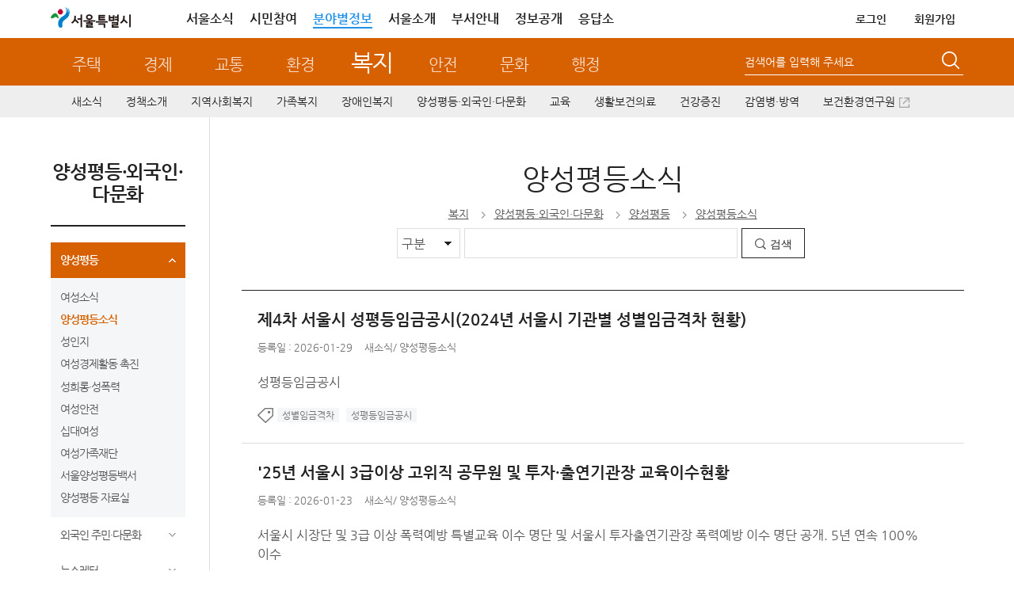

--- FILE ---
content_type: text/html; charset=UTF-8
request_url: https://news.seoul.go.kr/welfare/archives/category/woman-news_c1/woman_business_c1/gender-equality-news-n1
body_size: 118973
content:


<!DOCTYPE HTML>
<html lang="ko">
    <head>
		<meta http-equiv="X-UA-Compatible" content="IE=edge" />
        <meta http-equiv="Content-Type" content="text/html; charset=UTF-8" />
       				
						<meta name="robots" content="ALL" />
			<meta name="keywords" content="서울시,복지정책,복지사업,희망복지,희망온돌,희망나눔,어르신복지,인생이모작,기초노령연금,장애인지원,장애인복지,노숙인,자활지원" />
			<meta name="description" content="서울시가 추진하는 복지, 어르신, 장애인, 노숙인 자활지원 분야의 정책, 사업, 자료, 최신소식을 공유합니다." />
			
							<title>  양성평등소식 &lt; 복지 | 서울특별시</title>
		<link rel="profile" href="http://gmpg.org/xfn/11" />
		<link rel="stylesheet" type="text/css" media="all" href="https://news.seoul.go.kr/welfare/wp-content/themes/seoul_welfare/style.css?ver=260114_2" />
		<!--[if !IE]><!--><!-- // ie가 아닐때 -->
		<!--<![endif]-->
		<!--[if lt IE 10]>
		<link rel="stylesheet" type="text/css" media="all" href="https://news.seoul.go.kr/welfare/wp-content/themes/seoul/css/wp_ie.css" />		
		<![endif]-->
		<!--[if IE 7]>
		<link rel="stylesheet" type="text/css" media="all" href="https://news.seoul.go.kr/welfare/wp-content/themes/seoul/css/wp_ie7.css" />
		<![endif]-->

		<link rel="shortcut icon"     href="/favicon.ico">
		<link rel="icon"     href="/favicon.ico">
		<link rel="apple-touch-icon"   href="/favicon.ico" >

				        
        
		<script>var is_mobile=false;</script><script>var is_bunya=true;</script><meta name='robots' content='max-image-preview:large' />
	<style>img:is([sizes="auto" i], [sizes^="auto," i]) { contain-intrinsic-size: 3000px 1500px }</style>
			<script>
		var ajaxurl = 'https://news.seoul.go.kr/welfare/wp-admin/admin-ajax.php';
		</script>
		<link rel="alternate" type="application/rss+xml" title="복지 &raquo; 양성평등소식 카테고리 피드" href="https://news.seoul.go.kr/welfare/archives/category/woman-news_c1/woman_business_c1/gender-equality-news-n1/feed" />
<link rel='stylesheet' id='board-user-css' href='https://news.seoul.go.kr/welfare/wp-content/plugins/seoul-board/css/user.css?ver1&#038;ver=6.8.2' type='text/css' media='all' />
<link rel='stylesheet' id='content-manager-user-style-css' href='https://news.seoul.go.kr/welfare/wp-content/plugins/seoul-content-manager/css/user.css?ver=6.8.2' type='text/css' media='all' />
<link rel='stylesheet' id='current-location-css' href='https://news.seoul.go.kr/welfare/wp-content/plugins/seoul-current-location/css/current-location-user.css?ver=6.8.2' type='text/css' media='all' />
<style id='classic-theme-styles-inline-css' type='text/css'>
/*! This file is auto-generated */
.wp-block-button__link{color:#fff;background-color:#32373c;border-radius:9999px;box-shadow:none;text-decoration:none;padding:calc(.667em + 2px) calc(1.333em + 2px);font-size:1.125em}.wp-block-file__button{background:#32373c;color:#fff;text-decoration:none}
</style>
<style id='global-styles-inline-css' type='text/css'>
:root{--wp--preset--aspect-ratio--square: 1;--wp--preset--aspect-ratio--4-3: 4/3;--wp--preset--aspect-ratio--3-4: 3/4;--wp--preset--aspect-ratio--3-2: 3/2;--wp--preset--aspect-ratio--2-3: 2/3;--wp--preset--aspect-ratio--16-9: 16/9;--wp--preset--aspect-ratio--9-16: 9/16;--wp--preset--color--black: #000000;--wp--preset--color--cyan-bluish-gray: #abb8c3;--wp--preset--color--white: #ffffff;--wp--preset--color--pale-pink: #f78da7;--wp--preset--color--vivid-red: #cf2e2e;--wp--preset--color--luminous-vivid-orange: #ff6900;--wp--preset--color--luminous-vivid-amber: #fcb900;--wp--preset--color--light-green-cyan: #7bdcb5;--wp--preset--color--vivid-green-cyan: #00d084;--wp--preset--color--pale-cyan-blue: #8ed1fc;--wp--preset--color--vivid-cyan-blue: #0693e3;--wp--preset--color--vivid-purple: #9b51e0;--wp--preset--gradient--vivid-cyan-blue-to-vivid-purple: linear-gradient(135deg,rgba(6,147,227,1) 0%,rgb(155,81,224) 100%);--wp--preset--gradient--light-green-cyan-to-vivid-green-cyan: linear-gradient(135deg,rgb(122,220,180) 0%,rgb(0,208,130) 100%);--wp--preset--gradient--luminous-vivid-amber-to-luminous-vivid-orange: linear-gradient(135deg,rgba(252,185,0,1) 0%,rgba(255,105,0,1) 100%);--wp--preset--gradient--luminous-vivid-orange-to-vivid-red: linear-gradient(135deg,rgba(255,105,0,1) 0%,rgb(207,46,46) 100%);--wp--preset--gradient--very-light-gray-to-cyan-bluish-gray: linear-gradient(135deg,rgb(238,238,238) 0%,rgb(169,184,195) 100%);--wp--preset--gradient--cool-to-warm-spectrum: linear-gradient(135deg,rgb(74,234,220) 0%,rgb(151,120,209) 20%,rgb(207,42,186) 40%,rgb(238,44,130) 60%,rgb(251,105,98) 80%,rgb(254,248,76) 100%);--wp--preset--gradient--blush-light-purple: linear-gradient(135deg,rgb(255,206,236) 0%,rgb(152,150,240) 100%);--wp--preset--gradient--blush-bordeaux: linear-gradient(135deg,rgb(254,205,165) 0%,rgb(254,45,45) 50%,rgb(107,0,62) 100%);--wp--preset--gradient--luminous-dusk: linear-gradient(135deg,rgb(255,203,112) 0%,rgb(199,81,192) 50%,rgb(65,88,208) 100%);--wp--preset--gradient--pale-ocean: linear-gradient(135deg,rgb(255,245,203) 0%,rgb(182,227,212) 50%,rgb(51,167,181) 100%);--wp--preset--gradient--electric-grass: linear-gradient(135deg,rgb(202,248,128) 0%,rgb(113,206,126) 100%);--wp--preset--gradient--midnight: linear-gradient(135deg,rgb(2,3,129) 0%,rgb(40,116,252) 100%);--wp--preset--font-size--small: 13px;--wp--preset--font-size--medium: 20px;--wp--preset--font-size--large: 36px;--wp--preset--font-size--x-large: 42px;--wp--preset--spacing--20: 0.44rem;--wp--preset--spacing--30: 0.67rem;--wp--preset--spacing--40: 1rem;--wp--preset--spacing--50: 1.5rem;--wp--preset--spacing--60: 2.25rem;--wp--preset--spacing--70: 3.38rem;--wp--preset--spacing--80: 5.06rem;--wp--preset--shadow--natural: 6px 6px 9px rgba(0, 0, 0, 0.2);--wp--preset--shadow--deep: 12px 12px 50px rgba(0, 0, 0, 0.4);--wp--preset--shadow--sharp: 6px 6px 0px rgba(0, 0, 0, 0.2);--wp--preset--shadow--outlined: 6px 6px 0px -3px rgba(255, 255, 255, 1), 6px 6px rgba(0, 0, 0, 1);--wp--preset--shadow--crisp: 6px 6px 0px rgba(0, 0, 0, 1);}:where(.is-layout-flex){gap: 0.5em;}:where(.is-layout-grid){gap: 0.5em;}body .is-layout-flex{display: flex;}.is-layout-flex{flex-wrap: wrap;align-items: center;}.is-layout-flex > :is(*, div){margin: 0;}body .is-layout-grid{display: grid;}.is-layout-grid > :is(*, div){margin: 0;}:where(.wp-block-columns.is-layout-flex){gap: 2em;}:where(.wp-block-columns.is-layout-grid){gap: 2em;}:where(.wp-block-post-template.is-layout-flex){gap: 1.25em;}:where(.wp-block-post-template.is-layout-grid){gap: 1.25em;}.has-black-color{color: var(--wp--preset--color--black) !important;}.has-cyan-bluish-gray-color{color: var(--wp--preset--color--cyan-bluish-gray) !important;}.has-white-color{color: var(--wp--preset--color--white) !important;}.has-pale-pink-color{color: var(--wp--preset--color--pale-pink) !important;}.has-vivid-red-color{color: var(--wp--preset--color--vivid-red) !important;}.has-luminous-vivid-orange-color{color: var(--wp--preset--color--luminous-vivid-orange) !important;}.has-luminous-vivid-amber-color{color: var(--wp--preset--color--luminous-vivid-amber) !important;}.has-light-green-cyan-color{color: var(--wp--preset--color--light-green-cyan) !important;}.has-vivid-green-cyan-color{color: var(--wp--preset--color--vivid-green-cyan) !important;}.has-pale-cyan-blue-color{color: var(--wp--preset--color--pale-cyan-blue) !important;}.has-vivid-cyan-blue-color{color: var(--wp--preset--color--vivid-cyan-blue) !important;}.has-vivid-purple-color{color: var(--wp--preset--color--vivid-purple) !important;}.has-black-background-color{background-color: var(--wp--preset--color--black) !important;}.has-cyan-bluish-gray-background-color{background-color: var(--wp--preset--color--cyan-bluish-gray) !important;}.has-white-background-color{background-color: var(--wp--preset--color--white) !important;}.has-pale-pink-background-color{background-color: var(--wp--preset--color--pale-pink) !important;}.has-vivid-red-background-color{background-color: var(--wp--preset--color--vivid-red) !important;}.has-luminous-vivid-orange-background-color{background-color: var(--wp--preset--color--luminous-vivid-orange) !important;}.has-luminous-vivid-amber-background-color{background-color: var(--wp--preset--color--luminous-vivid-amber) !important;}.has-light-green-cyan-background-color{background-color: var(--wp--preset--color--light-green-cyan) !important;}.has-vivid-green-cyan-background-color{background-color: var(--wp--preset--color--vivid-green-cyan) !important;}.has-pale-cyan-blue-background-color{background-color: var(--wp--preset--color--pale-cyan-blue) !important;}.has-vivid-cyan-blue-background-color{background-color: var(--wp--preset--color--vivid-cyan-blue) !important;}.has-vivid-purple-background-color{background-color: var(--wp--preset--color--vivid-purple) !important;}.has-black-border-color{border-color: var(--wp--preset--color--black) !important;}.has-cyan-bluish-gray-border-color{border-color: var(--wp--preset--color--cyan-bluish-gray) !important;}.has-white-border-color{border-color: var(--wp--preset--color--white) !important;}.has-pale-pink-border-color{border-color: var(--wp--preset--color--pale-pink) !important;}.has-vivid-red-border-color{border-color: var(--wp--preset--color--vivid-red) !important;}.has-luminous-vivid-orange-border-color{border-color: var(--wp--preset--color--luminous-vivid-orange) !important;}.has-luminous-vivid-amber-border-color{border-color: var(--wp--preset--color--luminous-vivid-amber) !important;}.has-light-green-cyan-border-color{border-color: var(--wp--preset--color--light-green-cyan) !important;}.has-vivid-green-cyan-border-color{border-color: var(--wp--preset--color--vivid-green-cyan) !important;}.has-pale-cyan-blue-border-color{border-color: var(--wp--preset--color--pale-cyan-blue) !important;}.has-vivid-cyan-blue-border-color{border-color: var(--wp--preset--color--vivid-cyan-blue) !important;}.has-vivid-purple-border-color{border-color: var(--wp--preset--color--vivid-purple) !important;}.has-vivid-cyan-blue-to-vivid-purple-gradient-background{background: var(--wp--preset--gradient--vivid-cyan-blue-to-vivid-purple) !important;}.has-light-green-cyan-to-vivid-green-cyan-gradient-background{background: var(--wp--preset--gradient--light-green-cyan-to-vivid-green-cyan) !important;}.has-luminous-vivid-amber-to-luminous-vivid-orange-gradient-background{background: var(--wp--preset--gradient--luminous-vivid-amber-to-luminous-vivid-orange) !important;}.has-luminous-vivid-orange-to-vivid-red-gradient-background{background: var(--wp--preset--gradient--luminous-vivid-orange-to-vivid-red) !important;}.has-very-light-gray-to-cyan-bluish-gray-gradient-background{background: var(--wp--preset--gradient--very-light-gray-to-cyan-bluish-gray) !important;}.has-cool-to-warm-spectrum-gradient-background{background: var(--wp--preset--gradient--cool-to-warm-spectrum) !important;}.has-blush-light-purple-gradient-background{background: var(--wp--preset--gradient--blush-light-purple) !important;}.has-blush-bordeaux-gradient-background{background: var(--wp--preset--gradient--blush-bordeaux) !important;}.has-luminous-dusk-gradient-background{background: var(--wp--preset--gradient--luminous-dusk) !important;}.has-pale-ocean-gradient-background{background: var(--wp--preset--gradient--pale-ocean) !important;}.has-electric-grass-gradient-background{background: var(--wp--preset--gradient--electric-grass) !important;}.has-midnight-gradient-background{background: var(--wp--preset--gradient--midnight) !important;}.has-small-font-size{font-size: var(--wp--preset--font-size--small) !important;}.has-medium-font-size{font-size: var(--wp--preset--font-size--medium) !important;}.has-large-font-size{font-size: var(--wp--preset--font-size--large) !important;}.has-x-large-font-size{font-size: var(--wp--preset--font-size--x-large) !important;}
:where(.wp-block-post-template.is-layout-flex){gap: 1.25em;}:where(.wp-block-post-template.is-layout-grid){gap: 1.25em;}
:where(.wp-block-columns.is-layout-flex){gap: 2em;}:where(.wp-block-columns.is-layout-grid){gap: 2em;}
:root :where(.wp-block-pullquote){font-size: 1.5em;line-height: 1.6;}
</style>
<link rel='stylesheet' id='common-jquery-ui-css' href='https://news.seoul.go.kr/welfare/wp-content/plugins/seoul-common/css/smoothness/jquery-ui-1.8.12.custom.css?ver=6.8.2' type='text/css' media='all' />
<link rel='stylesheet' id='common-jquery-loadmask-css' href='https://news.seoul.go.kr/welfare/wp-content/plugins/seoul-common/js/jquery-loadmask-0.4/jquery.loadmask.css?ver=6.8.2' type='text/css' media='all' />
<script type="text/javascript" src="https://news.seoul.go.kr/welfare/wp-includes/js/jquery/jquery.min.js?ver=3.7.1" id="jquery-core-js"></script>
<script type="text/javascript" src="https://news.seoul.go.kr/welfare/wp-includes/js/jquery/jquery-migrate.min.js?ver=3.4.1" id="jquery-migrate-js"></script>
<script type="text/javascript" id="tag_cloud_style_handle-js-extra">
/* <![CDATA[ */
var tag_cloud_style = {"style1":"font-size:10pt;color:#999999;","style2":"font-size:10pt;color:#888888;text-decoration:underline;","style3":"font-size:10pt;color:#777777;","style4":"font-size:10pt;color:#666666;font-weight:bold;"};
/* ]]> */
</script>
<script type="text/javascript" src="https://news.seoul.go.kr/welfare/wp-content/plugins/seoul-tag-cloud/js/user.js?ver=6.8.2" id="tag_cloud_style_handle-js"></script>
<script type="text/javascript" src="https://news.seoul.go.kr/welfare/wp-content/plugins/seoul-board/js/jquery.boardTab.js?ver=6.8.2" id="board_user_tabs_script-js"></script>
<script type="text/javascript" src="https://news.seoul.go.kr/welfare/wp-content/plugins/seoul-board/js/board-user.js?ver=6.8.2" id="board_user_script-js"></script>
<script type="text/javascript" src="https://news.seoul.go.kr/welfare/wp-content/plugins/seoul-scrap/js/jquery.cookie.js?ver=6.8.2" id="jquery-cookie-js"></script>
<script type="text/javascript" src="https://news.seoul.go.kr/welfare/wp-content/plugins/seoul-scrap/js/clipboard.min.js?ver=1.1.1" id="zeroboard-js"></script>
<script type="text/javascript" src="https://news.seoul.go.kr/welfare/wp-content/plugins/seoul-common/js/jquery-loadmask-0.4/jquery.loadmask.min.js?ver=6.8.2" id="common-jquery-loadmask-js"></script>
<script type="text/javascript" src="https://news.seoul.go.kr/welfare/wp-content/plugins/seoul-common/js/seoul-common.js?ver=20180209" id="seoul-common-js"></script>
<link rel="EditURI" type="application/rsd+xml" title="RSD" href="https://news.seoul.go.kr/welfare/xmlrpc.php?rsd" />
		<link rel="stylesheet" media="all" href="https://news.seoul.go.kr/welfare/wp-content/plugins/seoul-naver-map/naver-map.css" />	<script>
	/*function googleTranslateElementInit() {
		new google.translate.TranslateElement({pageLanguage: 'ko', includedLanguages: 'af,ar,az,be,bg,bn,ca,cs,cy,da,de,el,en,eo,es,et,eu,fa,fi,fr,ga,gl,gu,hi,hr,ht,hu,hy,id,is,it,iw,ja,ka,kn,la,lo,lt,lv,mk,ms,mt,nl,no,pl,pt,ro,ru,sk,sl,sq,sr,sv,sw,ta,te,th,tl,tr,uk,ur,vi,yi,zh-CN,zh-TW', layout: google.translate.TranslateElement.InlineLayout.SIMPLE, gaTrack: true, gaId: 'UA-38971359-1'}, 'google_translate_element');
	}*/
	</script>
			

		<script type="text/javascript">
			var is_home = false;
		</script>
				<!-- 웹로그 태깅 S-->
		<script type="text/javascript">
			var _se_p4 = "복지>양성평등소식"; //웹로그 태깅 메뉴명
			var _se_p6 = "https://news.seoul.go.kr/welfare/archives/category/woman-news_c1/woman_business_c1/gender-equality-news-n1"; //웹로그 태깅 URL

			var category_name = "gender-equality-news-n1"; //카테고리명
		</script>
		<!-- 웹로그 태깅 E-->
		<!-- 자바 본문의 높이를 이용하여 iframe 높이 자동 조절 s-->
		<script>
			if(window.addEventListener) {
				window.addEventListener('message', postMessageController, true);
			} else {
				window.attachEvent('onmessage', postMessageController);
			}

			function postMessageController(e) {
				//console.log(e.data);
				jQuery('#seoul_iframe').height(parseInt(e.data) + 102);
				//if(e.origin === "http://news.seoul.go.kr") {
				//	jQuery('#iframeName').height(parseInt(e.data) + 32);
				//	console.log(e.data);
				//}
			}
			//$.receiveMessage(function(e){
			//	console.log(e.data);
			//},"http://115.84.166.42");

			jQuery.download = function (url){
				if( url){
					jQuery('<form action="'+ url +'" method="post" target="_blank"></form>').appendTo('body').submit().remove();
				}
			};
		</script>
		<!-- 자바 본문의 높이를 이용하여 iframe 높이 자동 조절 e-->


		
		<script type="text/javascript" src="https://news.seoul.go.kr/welfare/wp-content/themes/seoul/js/common.js?ver=20210217"></script>
		<script type="text/javascript" src="https://news.seoul.go.kr/welfare/wp-content/themes/seoul/js/goService.js"></script>
		<!-- script type="text/javascript" src="//weblog.eseoul.go.kr/wlo/js/install.js" ></script-->
		<script type="text/javascript">
			var ajaxurl = "https://news.seoul.go.kr/welfare/wp-content/themes/seoul/ajax/seoul-ajax.php";
			var current_url = 'http://news.seoul.go.kr/welfare/archives/category/woman-news_c1/woman_business_c1/gender-equality-news-n1';
		</script>
		<style>
			.sib-lst-type-basic-tablet-hidden {width:60%;}
		</style>

		<!-- Google tag (gtag.js) -->
		<script async src="https://www.googletagmanager.com/gtag/js?id=G-YF59KRM6NR"></script>

		<script>
		  window.dataLayer = window.dataLayer || [];
		  function gtag(){dataLayer.push(arguments);}
		  gtag('js', new Date());
		  gtag('config', 'G-YF59KRM6NR');
		</script>
    </head>
	<!-- <body style="background: url(https://news.seoul.go.kr/welfare/wp-content/themes/seoul/images/common/bg_header01.gif) repeat-x 0 0;"> -->
	<body itemscope itemtype="https://schema.org/WebPage">
		<input type="hidden" name="current_time" value="February 03, 2026 00:16:32" data-time="current_time">
		<h1 class="invisible">복지분야 누리집 - 서울특별시</h1>
		<h2 class="invisible">컨텐츠 건너뛰기</h2>
			    <div id="skipNavi">
			<ul>
				<li><a href="#sub_centent">본문으로 건너뛰기</a></li>
				<li><a href="#gnb_sec">주메뉴로 건너뛰기</a></li>
								<li><a href="#lnb">서브메뉴로 건너뛰기</a></li>
							</ul>
		</div>
		<div id="wrapper" class="welfare">
						<!-- 공통 헤더 common플러그인 include.php에서 로드 -->
							
		<div id="head" class="welfare">
			<!-- global -->

			<!-- top-area -->
			<div class="top-area">
				<div class="inner">
					<h1 class="logo"><a href="https://www.seoul.go.kr/?tr_code=gnb_seoul" title="서울특별시 홈으로 이동"><span class="sr-only">서울특별시</span></a></h1>
					<div class="gnb pc-view">
						<ul class="clfix">
							<li><a href="https://www.seoul.go.kr/realmnews/in/list.do?tr_code=gnb_news">서울소식</a></li>
							<li><a href="https://www.seoul.go.kr/citizen/citizen.do?top_menu05">시민참여</a></li>
							<li class="on"><a href="//news.seoul.go.kr/" target="_blank">분야별정보</a></li>
							<li><a href="https://www.seoul.go.kr/seoul/seoul.do?tr_code=top_menu04">서울소개</a></li>
							<li><a href="//org.seoul.go.kr?tr_code=top_menu06">부서안내</a></li>
							<!-- <li><a href="https://www.seoul.go.kr/seoul/newoffice.do?tr_code=top_menu07">청사안내</a></li> -->
							<li><a href="//opengov.seoul.go.kr" target="_blank" title="새창열림">정보공개</a></li>
							<li><a href="//eungdapso.seoul.go.kr" target="_blank" title="새창열림">응답소</a></li>
						</ul>
						<ul class="clfix other">
																				<li><a href="https://www.seoul.go.kr/member/userlogin/loginCheck.do?tr_code=top_menu01&refresh_url=http://news.seoul.go.kr/welfare/archives/category/woman-news_c1/woman_business_c1/gender-equality-news-n1" class="txt-logout">로그인</a></li>
							<li><a href="https://www.seoul.go.kr/member/join/regist01.do?tr_code=top_menu07">회원가입</a></li>
							
							<!-- <li><a href="https://citizen.seoul.kr?tr_code=top_menu03" target="_blank" title="새창열림">전자우편</a></li> -->
							<!-- <li><a href="javascript:void(0)" onclick="checkMailUserYn();return false;">전자우편</a></li>-->
							
							
							<!--분야별 정보 내용,스크립트 2018-07-23 추가 주미숙-->
							<!-- <li class="info_cate"><a href="#none">분야정보</a>
								<section class="info_detail">
										<h2 class="info_tit_h1">분야별 정보<button class="btn_close"></button></h2>
										<ul>
												<li class="house">
														<p class="m_tit"><a href="http://news.seoul.go.kr/citybuild/?tr_code=gnb_more">주택</a></p>
												</li>
												<li class="economy">
														<p class="m_tit"><a href="http://news.seoul.go.kr/economy/?tr_code=gnb_more">경제</a></p>
												</li>
												<li class="traffic">
														<p class="m_tit"><a href="http://news.seoul.go.kr/traffic/?tr_code=gnb_more">교통</a></p>
												</li>
												<li class="environment">
														<p class="m_tit"><a href="http://news.seoul.go.kr/env/?tr_code=gnb_more">환경</a></p>
												</li>
												<li class="welfare">
														<p class="m_tit"><a href="http://news.seoul.go.kr/welfare/?tr_code=gnb_more">복지</a></p>
												</li>
												<li class="safty">
														<p class="m_tit"><a href="http://news.seoul.go.kr/safe/?tr_code=gnb_more">안전</a></p>
												</li>
												<li class="culture">
														<p class="m_tit"><a href="http://news.seoul.go.kr/culture/?tr_code=gnb_more">문화</a></p>
												</li>
												<li class="work">
														<p class="m_tit"><a href="http://news.seoul.go.kr/gov/?tr_code=gnb_more">행정</a></p>
												</li>
										</ul>
										<p class="view_all"><a href="https://www.seoul.go.kr/service/all.do" target="_blank">서비스 전체보기</a></p>
								</section>
							</li> -->
						</ul>
					</div>
				</div>
			</div>
			<!-- //top-area -->
			<script>
				jQuery(function($){
					$('.top-area .info_cate>a').click(function(e){
						e.preventDefault();
						$('.top-area .info_detail').toggleClass('on');
					});

					$('.top-area .info_detail .btn_close').click(function(e){
						e.preventDefault();
						$('.top-area .info_detail').removeClass('on');
					});

					/* 전자우편 종료 */
					$('.btn-stmail').on('mouseenter', function(){
						$('.stmail-layer').css('display', 'block');
					});
					$('.btn-stmail').on('mouseleave', function(){
						$('.stmail-layer').css('display', 'none');
					})
				});

				function checkMailUserYn(){
					var delYN='N'; //메일 삭제 여부 쿠키값
					var islogin='N'; //로그인 여부
					var pk = ''; //회원정보 pk 쿠키값
					var openNewWindow;
					if(islogin == "Y"){
						//if(delYN=="Y"){
						//	alert("서울시 전자우편을 사용하지 않는 통합회원 계정으로\n서울시 전자우편 서비스 이용이 불가합니다.\n\nⓘ 서울시 전자우편 신규 생성 종료: 2025. 2. 27. 18:00부터 시행");
						//	return;
						//}else if(delYN == "N"){
							openNewWindow=window.open("about:blank");
							openNewWindow.location.href="https://citizen.seoul.kr?tr_code=top_menu03";
						//}	
					}else{
						openNewWindow=window.open("about:blank");
						openNewWindow.location.href="https://www.seoul.go.kr/member/userlogin/loginCheck.do?SITE_GB=GB002&refresh_url=https://citizen.seoul.kr";
					}
				};
			</script>

			<!-- // global -->
			<!-- gnb_part -->
			<div id="gnb_part">
				<!-- title_sec  -->
				<div class="title_sec title_sec_new">
					<h2 class="welfare invisible">복지</h2>
					<ul class="gnb_part_list">
						<li><a href="https://news.seoul.go.kr/citybuild" >주택</a></li>
						<li><a href="https://news.seoul.go.kr/economy" >경제</a></li>
						<li><a href="https://news.seoul.go.kr/traffic" >교통</a></li>
						<li><a href="https://news.seoul.go.kr/env" >환경</a></li>
						<li><a href="https://news.seoul.go.kr/welfare" class="current">복지</a></li>
						<li><a href="https://news.seoul.go.kr/safe" >안전</a></li>
						<li><a href="https://news.seoul.go.kr/culture" >문화</a></li>
						<li><a href="https://news.seoul.go.kr/gov" >행정</a></li>
					</ul>
				</div>
				<!-- search -->
				<div id="search">
					<!--form name="frmMainTopSearch" action="http://gov.seoul.go.kr/search/search.php" target="_blank" accept-charset="euc-kr" onsubmit="submitUtf8toEuckr(this.form);" >
					<form name="frmMainTopSearch" action="/" method="get"-->
					<form method="get" class="search-form" action="https://news.seoul.go.kr/welfare/">
						<!--input name="sear_type" id="srch_type" type="hidden" value="0"/>
	                	<input name="sear_cont" id="srch_cont" type="hidden" value="0"/-->
						<fieldset>
							<legend>통합검색</legend>
							<div class="searchbox">
								<span class="search_type">
									<!--
									<label class="invisible" for="searchCate">검색 구분 선택</label>
									<select id="searchCate" name="searchCate">
										<option value="0">통합검색</option>
										<option value="1">직원검색</option>
										<option value="2">업무검색</option>
									</select>
									-->
								</span>
								<!--<label class="invisible" for="query">검색어 입력폼</label>-->
								<label class="lb-title" for="s">검색어를 입력해 주세요</label>
								<input type="text" name="s" id="s" value=""  title="검색어를 입력해 주세요" />
							</div>
							<button type="submit"><span class="invisible">검색</span></button>
						</fieldset>
					</form>
				</div>
				<!--// search -->
			</div>
			<!--// gnb_part -->

					<!-- gnb start -->
			<!-- gnb_sec -->
<div id="gnb_sec" class="gnb_welfare">

	<ul id="menu-main_menu-1" class="mdept"><li class="menu-item menu-item-type-post_type menu-item-object-page menu-item-500255"><a href="https://news.seoul.go.kr/welfare/news-all">새소식</a></li>
<li class="menu-item menu-item-type-post_type menu-item-object-page menu-item-has-children menu-item-550123"><a href="https://news.seoul.go.kr/welfare/policy-introduce">정책소개</a>
<div class="depth2"><ul class="sdept gnb-2depth menu-tree-depth2">
	<li class="menu-item menu-item-type-taxonomy menu-item-object-category menu-item-550124"><a href="https://news.seoul.go.kr/welfare/archives/category/welfare-policy_c1/major-policy-plan-n1">주요업무계획</a></li>
</ul></div>
</li>
<li class="menu-item menu-item-type-post_type menu-item-object-page menu-item-has-children menu-item-503360"><a href="https://news.seoul.go.kr/welfare/welfarebase">지역사회복지</a>
<div class="depth2"><ul class="sdept gnb-2depth menu-tree-depth2">
	<li class="menu-item menu-item-type-taxonomy menu-item-object-category menu-item-551889"><a href="https://news.seoul.go.kr/welfare/archives/category/hope-news_c1/news_hope-news-n1">지역사회복지소식</a></li>
	<li class="menu-item menu-item-type-taxonomy menu-item-object-category menu-item-552506"><a href="https://news.seoul.go.kr/welfare/archives/category/hope-news_c1/income_news-n1">디딤돌소득</a></li>
	<li class="menu-item menu-item-type-taxonomy menu-item-object-category menu-item-11369"><a href="https://news.seoul.go.kr/welfare/archives/category/hope-news_c1/patriot_services_hope">보훈복지</a></li>
	<li class="menu-item menu-item-type-taxonomy menu-item-object-category menu-item-has-children menu-item-50105"><a href="https://news.seoul.go.kr/welfare/archives/category/hope-news_c1/hope_public_c1/basic_livelihood_hope">공적지원</a>
	<div class="depth3"><ul class="sdept gnb-3depth menu-tree-depth3">
		<li class="menu-item menu-item-type-taxonomy menu-item-object-category menu-item-50038"><a href="https://news.seoul.go.kr/welfare/archives/category/hope-news_c1/hope_public_c1/basic_livelihood_hope">기초보장제도</a></li>
		<li class="menu-item menu-item-type-taxonomy menu-item-object-category menu-item-48198"><a href="https://news.seoul.go.kr/welfare/archives/category/hope-news_c1/hope_public_c1/emergency_welfare_support">긴급 복지지원제도</a></li>
	</ul></div>
</li>
	<li class="menu-item menu-item-type-taxonomy menu-item-object-category menu-item-has-children menu-item-529510"><a href="https://news.seoul.go.kr/welfare/archives/category/hope-news_c1/hope_private_c1">민간지원</a>
	<div class="depth3"><ul class="sdept gnb-3depth menu-tree-depth3">
		<li class="menu-item menu-item-type-taxonomy menu-item-object-category menu-item-8801"><a href="https://news.seoul.go.kr/welfare/archives/category/hope-news_c1/hope_private_c1/split-services-hope-n1">저소득층 자립지원</a></li>
		<li class="menu-item menu-item-type-taxonomy menu-item-object-category menu-item-50144"><a href="https://news.seoul.go.kr/welfare/archives/category/hope-news_c1/hope_private_c1/public_private_hope">민관협력</a></li>
	</ul></div>
</li>
	<li class="menu-item menu-item-type-taxonomy menu-item-object-category menu-item-has-children menu-item-551887"><a href="https://news.seoul.go.kr/welfare/archives/category/hope-news_c1/homeless_c1/homeless-news-n1">자활복지</a>
	<div class="depth3"><ul class="sdept gnb-3depth menu-tree-depth3">
		<li class="menu-item menu-item-type-taxonomy menu-item-object-category menu-item-551886"><a href="https://news.seoul.go.kr/welfare/archives/category/hope-news_c1/homeless_c1/homeless-news-n1">자활지원소식</a></li>
		<li class="menu-item menu-item-type-post_type menu-item-object-page menu-item-48810"><a href="https://news.seoul.go.kr/welfare/homeless_vision">자활지원 계획</a></li>
		<li class="menu-item menu-item-type-taxonomy menu-item-object-category menu-item-49699"><a href="https://news.seoul.go.kr/welfare/archives/category/hope-news_c1/homeless_c1/homeless-work">자활복지 운영사업</a></li>
		<li class="menu-item menu-item-type-taxonomy menu-item-object-category menu-item-49768"><a href="https://news.seoul.go.kr/welfare/archives/category/hope-news_c1/homeless_c1/homelessperson-hopeguide">노숙인 희망길잡이</a></li>
	</ul></div>
</li>
	<li class="menu-item menu-item-type-taxonomy menu-item-object-category menu-item-has-children menu-item-569481"><a href="https://news.seoul.go.kr/welfare/archives/category/hope-news_c1/loneliness-seoul_c1/loneliness-seoul-intro">외로움없는서울</a>
	<div class="depth3"><ul class="sdept gnb-3depth menu-tree-depth3">
		<li class="menu-item menu-item-type-taxonomy menu-item-object-category menu-item-569483"><a href="https://news.seoul.go.kr/welfare/archives/category/hope-news_c1/loneliness-seoul_c1/loneliness-seoul-intro">외로움없는서울 소개</a></li>
		<li class="menu-item menu-item-type-taxonomy menu-item-object-category menu-item-569484"><a href="https://news.seoul.go.kr/welfare/archives/category/hope-news_c1/loneliness-seoul_c1/loneliness-seoul-news-n1">외로움없는서울 소식</a></li>
		<li class="menu-item menu-item-type-taxonomy menu-item-object-category menu-item-569482"><a href="https://news.seoul.go.kr/welfare/archives/category/hope-news_c1/loneliness-seoul_c1/loneliness-seoul-work">외로움없는서울 주요사업</a></li>
	</ul></div>
</li>
	<li class="menu-item menu-item-type-custom menu-item-object-custom menu-item-530082"><a target="_blank" href="https://wis.seoul.go.kr/sec/scm/centerSearch.do?crtId=PLP01010600">맞춤 복지시설 검색</a></li>
</ul></div>
</li>
<li class="menu-item menu-item-type-post_type menu-item-object-page menu-item-has-children menu-item-503352"><a href="https://news.seoul.go.kr/welfare/family">가족복지</a>
<div class="depth2"><ul class="sdept gnb-2depth menu-tree-depth2">
	<li class="menu-item menu-item-type-taxonomy menu-item-object-category menu-item-has-children menu-item-551917"><a href="https://news.seoul.go.kr/welfare/archives/category/family-news_c1/family_business_c1/news_family-news-n1">가족</a>
	<div class="depth3"><ul class="sdept gnb-3depth menu-tree-depth3">
		<li class="menu-item menu-item-type-taxonomy menu-item-object-category menu-item-551918"><a href="https://news.seoul.go.kr/welfare/archives/category/family-news_c1/family_business_c1/news_family-news-n1">가족소식</a></li>
		<li class="menu-item menu-item-type-taxonomy menu-item-object-category menu-item-500020"><a href="https://news.seoul.go.kr/welfare/archives/category/family-news_c1/family_business_c1/family_single">한부모가족</a></li>
		<li class="menu-item menu-item-type-taxonomy menu-item-object-category menu-item-508314"><a href="https://news.seoul.go.kr/welfare/archives/category/family-news_c1/one_person_household">1인가구</a></li>
		<li class="menu-item menu-item-type-taxonomy menu-item-object-category menu-item-500022"><a href="https://news.seoul.go.kr/welfare/archives/category/family-news_c1/family_business_c1/family_multi">다자녀가정</a></li>
		<li class="menu-item menu-item-type-taxonomy menu-item-object-category menu-item-500023"><a href="https://news.seoul.go.kr/welfare/archives/category/family-news_c1/family_business_c1/family_compatbility">일생활균형</a></li>
		<li class="menu-item menu-item-type-taxonomy menu-item-object-category menu-item-500024"><a href="https://news.seoul.go.kr/welfare/archives/category/family-news_c1/family_business_c1/family_health">건강가정조성</a></li>
		<li class="menu-item menu-item-type-taxonomy menu-item-object-category menu-item-549250"><a href="https://news.seoul.go.kr/welfare/archives/category/family-news_c1/family_business_c1/adolescents_parents">청소년부모</a></li>
	</ul></div>
</li>
	<li class="menu-item menu-item-type-taxonomy menu-item-object-category menu-item-has-children menu-item-551919"><a href="https://news.seoul.go.kr/welfare/archives/category/family-news_c1/childcare_c1/news_education-news-n1">보육</a>
	<div class="depth3"><ul class="sdept gnb-3depth menu-tree-depth3">
		<li class="menu-item menu-item-type-taxonomy menu-item-object-category menu-item-551920"><a href="https://news.seoul.go.kr/welfare/archives/category/family-news_c1/childcare_c1/news_education-news-n1">보육소식</a></li>
		<li class="menu-item menu-item-type-taxonomy menu-item-object-category menu-item-500030"><a href="https://news.seoul.go.kr/welfare/archives/category/family-news_c1/childcare_c1/family_childbirth">출산양육지원</a></li>
		<li class="menu-item menu-item-type-taxonomy menu-item-object-category menu-item-500031"><a href="https://news.seoul.go.kr/welfare/archives/category/family-news_c1/childcare_c1/childcare_house">국공립어린이집지원</a></li>
		<li class="menu-item menu-item-type-taxonomy menu-item-object-category menu-item-500032"><a href="https://news.seoul.go.kr/welfare/archives/category/family-news_c1/childcare_c1/childcare_service">맞춤형보육서비스</a></li>
		<li class="menu-item menu-item-type-taxonomy menu-item-object-category menu-item-500033"><a href="https://news.seoul.go.kr/welfare/archives/category/family-news_c1/childcare_c1/childcare_relax">안심보육환경</a></li>
		<li class="menu-item menu-item-type-taxonomy menu-item-object-category menu-item-500034"><a href="https://news.seoul.go.kr/welfare/archives/category/family-news_c1/childcare_c1/childcare_support">보육료 지원</a></li>
		<li class="menu-item menu-item-type-taxonomy menu-item-object-category menu-item-500035"><a href="https://news.seoul.go.kr/welfare/archives/category/family-news_c1/childcare_c1/childcare_teacher">보육교사교육원</a></li>
	</ul></div>
</li>
	<li class="menu-item menu-item-type-taxonomy menu-item-object-category menu-item-has-children menu-item-551921"><a href="https://news.seoul.go.kr/welfare/archives/category/family-news_c1/teen_c1/news_child-news-n1">아동</a>
	<div class="depth3"><ul class="sdept gnb-3depth menu-tree-depth3">
		<li class="menu-item menu-item-type-taxonomy menu-item-object-category menu-item-551922"><a href="https://news.seoul.go.kr/welfare/archives/category/family-news_c1/teen_c1/news_child-news-n1">아동소식</a></li>
		<li class="menu-item menu-item-type-taxonomy menu-item-object-category menu-item-500039"><a href="https://news.seoul.go.kr/welfare/archives/category/family-news_c1/teen_c1/teen_care">온마을 아이돌봄</a></li>
		<li class="menu-item menu-item-type-taxonomy menu-item-object-category menu-item-500040"><a href="https://news.seoul.go.kr/welfare/archives/category/family-news_c1/teen_c1/teen_abuse_prevention">아동학대예방</a></li>
		<li class="menu-item menu-item-type-taxonomy menu-item-object-category menu-item-500041"><a href="https://news.seoul.go.kr/welfare/archives/category/family-news_c1/teen_c1/teen_support">아동지원</a></li>
		<li class="menu-item menu-item-type-taxonomy menu-item-object-category menu-item-500042"><a href="https://news.seoul.go.kr/welfare/archives/category/family-news_c1/teen_c1/teen_welfare">아동복지</a></li>
		<li class="menu-item menu-item-type-taxonomy menu-item-object-category menu-item-500046"><a href="https://news.seoul.go.kr/welfare/archives/category/family-news_c1/teen_c1/inhouse_protection">가정내보호</a></li>
		<li class="menu-item menu-item-type-taxonomy menu-item-object-category menu-item-500043"><a href="https://news.seoul.go.kr/welfare/archives/category/family-news_c1/teen_c1/teen_welfare_organization">아동복지지원기관</a></li>
		<li class="menu-item menu-item-type-taxonomy menu-item-object-category menu-item-500044"><a href="https://news.seoul.go.kr/welfare/archives/category/family-news_c1/teen_c1/child_welfare_facilities">아동복지시설</a></li>
		<li class="menu-item menu-item-type-taxonomy menu-item-object-category menu-item-500036"><a href="https://news.seoul.go.kr/welfare/archives/category/family-news_c1/childcare_c1/childcare_imagination">서울상상나라</a></li>
	</ul></div>
</li>
	<li class="menu-item menu-item-type-taxonomy menu-item-object-category menu-item-has-children menu-item-551927"><a href="https://news.seoul.go.kr/welfare/archives/category/family-news_c1/teenage_c1/teenage-news-n1">청소년</a>
	<div class="depth3"><ul class="sdept gnb-3depth menu-tree-depth3">
		<li class="menu-item menu-item-type-taxonomy menu-item-object-category menu-item-551928"><a href="https://news.seoul.go.kr/welfare/archives/category/family-news_c1/teenage_c1/teenage-news-n1">청소년소식</a></li>
		<li class="display-none menu-item menu-item-type-taxonomy menu-item-object-category menu-item-511561"><a href="https://news.seoul.go.kr/welfare/archives/category/family-news_c1/teenage_c1/teenage_hopecity_seoul">청소년 희망도시 서울</a></li>
		<li class="menu-item menu-item-type-taxonomy menu-item-object-category menu-item-500048"><a href="https://news.seoul.go.kr/welfare/archives/category/family-news_c1/teenage_c1/teenage_support">청소년지원사업</a></li>
		<li class="menu-item menu-item-type-taxonomy menu-item-object-category menu-item-500049"><a href="https://news.seoul.go.kr/welfare/archives/category/family-news_c1/teenage_c1/teenage_welfare">청소년복지사업</a></li>
		<li class="menu-item menu-item-type-taxonomy menu-item-object-category menu-item-500050"><a href="https://news.seoul.go.kr/welfare/archives/category/family-news_c1/teenage_c1/teenage_care_service">청소년보호사업</a></li>
		<li class="menu-item menu-item-type-taxonomy menu-item-object-category menu-item-500051"><a href="https://news.seoul.go.kr/welfare/archives/category/family-news_c1/teenage_c1/teenage_program">청소년프로그램</a></li>
		<li class="menu-item menu-item-type-taxonomy menu-item-object-category menu-item-500286"><a href="https://news.seoul.go.kr/welfare/archives/category/family-news_c1/teenage_c1/teen_teen_facilities">청소년 시설</a></li>
		<li class="menu-item menu-item-type-taxonomy menu-item-object-category menu-item-500287"><a href="https://news.seoul.go.kr/welfare/archives/category/family-news_c1/teenage_c1/teen_ngo">비영리 법인</a></li>
	</ul></div>
</li>
	<li class="menu-item menu-item-type-taxonomy menu-item-object-category menu-item-has-children menu-item-551925"><a href="https://news.seoul.go.kr/welfare/archives/category/family-news_c1/senior-c1/middle_age-news-n1">중장년</a>
	<div class="depth3"><ul class="sdept gnb-3depth menu-tree-depth3">
		<li class="menu-item menu-item-type-taxonomy menu-item-object-category menu-item-551926"><a href="https://news.seoul.go.kr/welfare/archives/category/family-news_c1/senior-c1/middle_age-news-n1">중장년소식</a></li>
		<li class="menu-item menu-item-type-post_type menu-item-object-page menu-item-50192"><a href="https://news.seoul.go.kr/welfare/senior-2">중장년 지원 계획(서울런4050)</a></li>
		<li class="menu-item menu-item-type-post_type menu-item-object-page menu-item-48774"><a href="https://news.seoul.go.kr/welfare/50plus">중장년지원 사업 및 시설</a></li>
		<li class="menu-item menu-item-type-taxonomy menu-item-object-category menu-item-530085"><a href="https://news.seoul.go.kr/welfare/archives/category/family-news_c1/senior-c1/senior_work">중장년(어르신) 일자리</a></li>
	</ul></div>
</li>
	<li class="menu-item menu-item-type-taxonomy menu-item-object-category menu-item-has-children menu-item-551923"><a href="https://news.seoul.go.kr/welfare/archives/category/family-news_c1/senior_c1/senior-news-n1">어르신</a>
	<div class="depth3"><ul class="sdept gnb-3depth menu-tree-depth3">
		<li class="menu-item menu-item-type-taxonomy menu-item-object-category menu-item-551924"><a href="https://news.seoul.go.kr/welfare/archives/category/family-news_c1/senior_c1/senior-news-n1">어르신소식</a></li>
		<li class="menu-item menu-item-type-taxonomy menu-item-object-category menu-item-8806"><a href="https://news.seoul.go.kr/welfare/archives/category/family-news_c1/senior_c1/old-age_services_senior">어르신 생활지원</a></li>
		<li class="menu-item menu-item-type-taxonomy menu-item-object-category menu-item-8808"><a href="https://news.seoul.go.kr/welfare/archives/category/family-news_c1/senior_c1/health_services_senior">어르신 여가 및 문화</a></li>
		<li class="menu-item menu-item-type-taxonomy menu-item-object-category menu-item-8810"><a href="https://news.seoul.go.kr/welfare/archives/category/family-news_c1/senior_c1/care_services_senior">어르신 돌봄</a></li>
		<li class="menu-item menu-item-type-taxonomy menu-item-object-category menu-item-50504"><a href="https://news.seoul.go.kr/welfare/archives/category/family-news_c1/senior_c1/care_senior">서울형 어르신돌봄시설</a></li>
		<li class="menu-item menu-item-type-taxonomy menu-item-object-category menu-item-8811"><a href="https://news.seoul.go.kr/welfare/archives/category/family-news_c1/senior_c1/medical_services_senior">어르신 요양</a></li>
		<li class="menu-item menu-item-type-taxonomy menu-item-object-category menu-item-8807"><a href="https://news.seoul.go.kr/welfare/archives/category/family-news_c1/senior_c1/protect_services_senior">장사시설</a></li>
		<li class="menu-item menu-item-type-custom menu-item-object-custom menu-item-530083"><a target="_blank" href="https://wis.seoul.go.kr/sec/scm/centerSearch.do?crtId=PLP01030900">노인복지관 검색</a></li>
	</ul></div>
</li>
	<li class="menu-item menu-item-type-custom menu-item-object-custom menu-item-559080"><a target="_blank" href="https://umppa.seoul.go.kr/hmpg/chpo/bsip/contPageDetail.do?conts_no=11F42D7A5406855FE063A60221626438">탄생응원 서울프로젝트</a></li>
</ul></div>
</li>
<li class="menu-item menu-item-type-post_type menu-item-object-page menu-item-has-children menu-item-551935"><a href="https://news.seoul.go.kr/welfare/handicap">장애인복지</a>
<div class="depth2"><ul class="sdept gnb-2depth menu-tree-depth2">
	<li class="menu-item menu-item-type-taxonomy menu-item-object-category menu-item-551930"><a href="https://news.seoul.go.kr/welfare/archives/category/handicap-news_c1/news_handicap-news-n1">장애인복지소식</a></li>
	<li class="menu-item menu-item-type-taxonomy menu-item-object-category menu-item-530086"><a href="https://news.seoul.go.kr/welfare/archives/category/handicap-news_c1/happy_seoul_for_handicap">장애인이 행복한 서울</a></li>
	<li class="menu-item menu-item-type-custom menu-item-object-custom menu-item-530084"><a target="_blank" href="https://wis.seoul.go.kr/sec/ctg/categorySearch.do?crtId=PLP02020100&searchFlag=Y&mainSearchFlag=Y&checkService16=16&serviceBitValue=16&lifeCycleBitValue=0&lifeSupportBitValue=0&familyBitValue=0&awsName=">장애인복지 맞춤조회</a></li>
	<li class="menu-item menu-item-type-taxonomy menu-item-object-category menu-item-has-children menu-item-530088"><a href="https://news.seoul.go.kr/welfare/archives/category/handicap-news_c1/handicap_work-c1/handicap_work_support_center">장애인일자리</a>
	<div class="depth3"><ul class="sdept gnb-3depth menu-tree-depth3">
		<li class="menu-item menu-item-type-taxonomy menu-item-object-category menu-item-530089"><a href="https://news.seoul.go.kr/welfare/archives/category/handicap-news_c1/handicap_work-c1/handicap_work_support_center">장애인일자리통합지원센터</a></li>
		<li class="menu-item menu-item-type-taxonomy menu-item-object-category menu-item-530090"><a href="https://news.seoul.go.kr/welfare/archives/category/handicap-news_c1/handicap_work-c1/work_rehabilitation_facilities">직업재활시설</a></li>
		<li class="menu-item menu-item-type-taxonomy menu-item-object-category menu-item-530091"><a href="https://news.seoul.go.kr/welfare/archives/category/handicap-news_c1/handicap_work-c1/career_plus_center">커리어플러스센터</a></li>
		<li class="menu-item menu-item-type-taxonomy menu-item-object-category menu-item-530092"><a href="https://news.seoul.go.kr/welfare/archives/category/handicap-news_c1/handicap_work-c1/happy_plus_store">행복플러스가게</a></li>
		<li class="menu-item menu-item-type-taxonomy menu-item-object-category menu-item-530087"><a href="https://news.seoul.go.kr/welfare/archives/category/handicap-news_c1/handicap_work-c1/handicap_public_work_support_business">장애인공공일자리 지원사업</a></li>
	</ul></div>
</li>
	<li class="menu-item menu-item-type-post_type menu-item-object-page menu-item-has-children menu-item-530106"><a href="https://news.seoul.go.kr/welfare/clearing_handicap">생활정보</a>
	<div class="depth3"><ul class="sdept gnb-3depth menu-tree-depth3">
		<li class="menu-item menu-item-type-post_type menu-item-object-page menu-item-530107"><a href="https://news.seoul.go.kr/welfare/clearing_handicap">서울형 장애물 없는 건물 인증제</a></li>
		<li class="menu-item menu-item-type-taxonomy menu-item-object-category menu-item-530116"><a href="https://news.seoul.go.kr/welfare/archives/category/handicap-news_c1/life_information-c1/eoullim_plaza">어울림플라자</a></li>
	</ul></div>
</li>
	<li class="menu-item menu-item-type-custom menu-item-object-custom menu-item-530097"><a target="_blank" href="https://wis.seoul.go.kr/sec/scm/centerSearch.do?crtId=PLP01051000">장애인 복지시설 검색</a></li>
</ul></div>
</li>
<li class="menu-item menu-item-type-post_type menu-item-object-page current-menu-ancestor current_page_ancestor menu-item-has-children menu-item-503370"><a href="https://news.seoul.go.kr/welfare/foreign-multicultural">양성평등·외국인·다문화</a>
<div class="depth2"><ul class="sdept gnb-2depth menu-tree-depth2">
	<li class="menu-item menu-item-type-taxonomy menu-item-object-category current-menu-ancestor current-menu-parent menu-item-has-children menu-item-551937"><a href="https://news.seoul.go.kr/welfare/archives/category/woman-news_c1/woman_business_c1/news_woman-news-n1">양성평등</a>
	<div class="depth3"><ul class="sdept gnb-3depth menu-tree-depth3">
		<li class="menu-item menu-item-type-taxonomy menu-item-object-category menu-item-551938"><a href="https://news.seoul.go.kr/welfare/archives/category/woman-news_c1/woman_business_c1/news_woman-news-n1">여성소식</a></li>
		<li class="menu-item menu-item-type-taxonomy menu-item-object-category current-menu-item menu-item-551939"><a href="https://news.seoul.go.kr/welfare/archives/category/woman-news_c1/woman_business_c1/gender-equality-news-n1">양성평등소식</a></li>
		<li class="menu-item menu-item-type-taxonomy menu-item-object-category menu-item-500061"><a href="https://news.seoul.go.kr/welfare/archives/category/woman-news_c1/woman_business_c1/woman_fund">성인지</a></li>
		<li class="menu-item menu-item-type-taxonomy menu-item-object-category menu-item-500064"><a href="https://news.seoul.go.kr/welfare/archives/category/woman-news_c1/woman_business_c1/woman_work">여성경제활동 촉진</a></li>
		<li class="menu-item menu-item-type-taxonomy menu-item-object-category menu-item-500065"><a href="https://news.seoul.go.kr/welfare/archives/category/woman-news_c1/woman_business_c1/woman_weak">성희롱·성폭력</a></li>
		<li class="menu-item menu-item-type-taxonomy menu-item-object-category menu-item-500066"><a href="https://news.seoul.go.kr/welfare/archives/category/woman-news_c1/woman_business_c1/woman_safe">여성안전</a></li>
		<li class="menu-item menu-item-type-taxonomy menu-item-object-category menu-item-500062"><a href="https://news.seoul.go.kr/welfare/archives/category/woman-news_c1/woman_business_c1/support">십대여성</a></li>
		<li class="menu-item menu-item-type-taxonomy menu-item-object-category menu-item-500067"><a href="https://news.seoul.go.kr/welfare/archives/category/woman-news_c1/woman_business_c1/woman_foundation">여성가족재단</a></li>
		<li class="menu-item menu-item-type-taxonomy menu-item-object-category menu-item-500214"><a href="https://news.seoul.go.kr/welfare/archives/category/woman-news_c1/woman_business_c1/woman_whitebook-n2">서울양성평등백서</a></li>
		<li class="menu-item menu-item-type-post_type menu-item-object-page menu-item-500218"><a href="https://news.seoul.go.kr/welfare/woman_data_list">양성평등 자료실</a></li>
	</ul></div>
</li>
	<li class="menu-item menu-item-type-taxonomy menu-item-object-category menu-item-has-children menu-item-551942"><a href="https://news.seoul.go.kr/welfare/archives/category/woman-news_c1/foreigner_multiculture_business_c1/news_foreigner_multiculture-news-n1">외국인 주민·다문화</a>
	<div class="depth3"><ul class="sdept gnb-3depth menu-tree-depth3">
		<li class="menu-item menu-item-type-taxonomy menu-item-object-category menu-item-551943"><a href="https://news.seoul.go.kr/welfare/archives/category/woman-news_c1/foreigner_multiculture_business_c1/news_foreigner_multiculture-news-n1">외국인·다문화소식</a></li>
		<li class="menu-item menu-item-type-taxonomy menu-item-object-category menu-item-500072"><a href="https://news.seoul.go.kr/welfare/archives/category/woman-news_c1/foreigner_multiculture_business_c1/life_foreigner_multiple-cultures">외국인주민정책</a></li>
		<li class="menu-item menu-item-type-taxonomy menu-item-object-category menu-item-500073"><a href="https://news.seoul.go.kr/welfare/archives/category/woman-news_c1/foreigner_multiculture_business_c1/foreigner-living">다문화가족</a></li>
		<li class="menu-item menu-item-type-taxonomy menu-item-object-category menu-item-500390"><a href="https://news.seoul.go.kr/welfare/archives/category/woman-news_c1/foreigner_multiculture_business_c1/foreigner_support">외국인주민 지원시설</a></li>
		<li class="display-none menu-item menu-item-type-taxonomy menu-item-object-category menu-item-510943"><a href="https://news.seoul.go.kr/welfare/archives/category/woman-news_c1/foreigner_multiculture_business_c1/foreigner_human_rights_del_c1">외국인주민 정책참여</a></li>
	</ul></div>
</li>
	<li class="menu-item menu-item-type-post_type menu-item-object-page menu-item-has-children menu-item-570259"><a href="https://news.seoul.go.kr/welfare/foreign-multicultural/subscribe-newsletter">뉴스레터</a>
	<div class="depth3"><ul class="sdept gnb-3depth menu-tree-depth3">
		<li class="menu-item menu-item-type-post_type menu-item-object-page menu-item-569222"><a href="https://news.seoul.go.kr/welfare/foreign-multicultural/subscribe-newsletter">뉴스레터 구독신청</a></li>
	</ul></div>
</li>
	<li class="display-none menu-item menu-item-type-post_type menu-item-object-page menu-item-has-children menu-item-569569"><a href="https://news.seoul.go.kr/welfare/foreign-multicultural/foreign-multicultural-new-newsletter">뉴스레터</a>
	<div class="depth3"><ul class="sdept gnb-3depth menu-tree-depth3">
		<li class="menu-item menu-item-type-post_type menu-item-object-page menu-item-569564"><a href="https://news.seoul.go.kr/welfare/foreign-multicultural/foreign-multicultural-new-newsletter">신규 뉴스레터</a></li>
		<li class="menu-item menu-item-type-taxonomy menu-item-object-category menu-item-569548"><a href="https://news.seoul.go.kr/welfare/archives/category/woman-news_c1/foreign-multicultural-newsletter_c1/foreign-multicultural-past-newsletter-n1">지난 뉴스레터 보기</a></li>
	</ul></div>
</li>
</ul></div>
</li>
<li class="menu-item menu-item-type-post_type menu-item-object-page menu-item-has-children menu-item-503380"><a href="https://news.seoul.go.kr/welfare/education">교육</a>
<div class="depth2"><ul class="sdept gnb-2depth menu-tree-depth2">
	<li class="menu-item menu-item-type-taxonomy menu-item-object-category menu-item-has-children menu-item-552011"><a href="https://news.seoul.go.kr/welfare/archives/category/education-news_c1/eudcation-business_c1/education-news-n1">교육사업</a>
	<div class="depth3"><ul class="sdept gnb-3depth menu-tree-depth3">
		<li class="menu-item menu-item-type-taxonomy menu-item-object-category menu-item-552012"><a href="https://news.seoul.go.kr/welfare/archives/category/education-news_c1/eudcation-business_c1/education-news-n1">교육소식</a></li>
		<li class="menu-item menu-item-type-taxonomy menu-item-object-category menu-item-500077"><a href="https://news.seoul.go.kr/welfare/archives/category/education-news_c1/eudcation-business_c1/welfare_service_education">교육정책</a></li>
		<li class="menu-item menu-item-type-post_type menu-item-object-page menu-item-500576"><a href="https://news.seoul.go.kr/welfare/city-field-program">시립시설 현장학습</a></li>
		<li class="menu-item menu-item-type-taxonomy menu-item-object-category menu-item-500586"><a href="https://news.seoul.go.kr/welfare/archives/category/education-news_c1/eudcation-business_c1/safeschool_service_education">평생교육</a></li>
		<li class="menu-item menu-item-type-taxonomy menu-item-object-category menu-item-500079"><a href="https://news.seoul.go.kr/welfare/archives/category/education-news_c1/eudcation-business_c1/promote_service_education">친환경급식</a></li>
	</ul></div>
</li>
</ul></div>
</li>
<li class="menu-item menu-item-type-post_type menu-item-object-page menu-item-has-children menu-item-503387"><a href="https://news.seoul.go.kr/welfare/public_health">생활보건의료</a>
<div class="depth2"><ul class="sdept gnb-2depth menu-tree-depth2">
	<li class="menu-item menu-item-type-taxonomy menu-item-object-category menu-item-has-children menu-item-552017"><a href="https://news.seoul.go.kr/welfare/archives/category/public_health-news-c1/public_business_health-c1/public_news_health-news-n1">보건의료</a>
	<div class="depth3"><ul class="sdept gnb-3depth menu-tree-depth3">
		<li class="menu-item menu-item-type-taxonomy menu-item-object-category menu-item-552019"><a href="https://news.seoul.go.kr/welfare/archives/category/public_health-news-c1/public_business_health-c1/public_news_health-news-n1">보건의료소식</a></li>
		<li class="menu-item menu-item-type-taxonomy menu-item-object-category menu-item-500083"><a href="https://news.seoul.go.kr/welfare/archives/category/public_health-news-c1/public_business_health-c1/public_business_medical_health">공공의료 사업</a></li>
		<li class="menu-item menu-item-type-taxonomy menu-item-object-category menu-item-500084"><a href="https://news.seoul.go.kr/welfare/archives/category/public_health-news-c1/public_business_health-c1/public_business_mental_health">정신건강관리사업</a></li>
		<li class="menu-item menu-item-type-taxonomy menu-item-object-category menu-item-500138"><a href="https://news.seoul.go.kr/welfare/archives/category/promotion_health-news-c1/promotion_business_health-c1/promotion_business_old_health">치매관리사업</a></li>
		<li class="menu-item menu-item-type-taxonomy menu-item-object-category menu-item-500085"><a href="https://news.seoul.go.kr/welfare/archives/category/public_health-news-c1/public_business_health-c1/public_business_cost_health">의료비 지원</a></li>
		<li class="menu-item menu-item-type-taxonomy menu-item-object-category menu-item-553231"><a href="https://news.seoul.go.kr/welfare/archives/category/public_health-news-c1/public_business_health-c1/prevention_of_drug">마약예방사업</a></li>
		<li class="menu-item menu-item-type-taxonomy menu-item-object-category menu-item-500086"><a href="https://news.seoul.go.kr/welfare/archives/category/public_health-news-c1/public_business_health-c1/public_business_night">응급의료사업</a></li>
		<li class="menu-item menu-item-type-custom menu-item-object-custom menu-item-561407"><a target="_blank" href="https://seoul-agi.seoul.go.kr">서울시임신출산정보센터</a></li>
	</ul></div>
</li>
	<li class="menu-item menu-item-type-taxonomy menu-item-object-category menu-item-has-children menu-item-574089"><a href="https://news.seoul.go.kr/welfare/archives/category/public_health-news-c1/public_facility_health-c1/public_facility_center_health">보건의료시설</a>
	<div class="depth3"><ul class="sdept gnb-3depth menu-tree-depth3">
		<li class="menu-item menu-item-type-taxonomy menu-item-object-category menu-item-500394"><a href="https://news.seoul.go.kr/welfare/archives/category/public_health-news-c1/public_facility_health-c1/public_facility_center_health">보건소</a></li>
		<li class="menu-item menu-item-type-taxonomy menu-item-object-category menu-item-500401"><a href="https://news.seoul.go.kr/welfare/archives/category/public_health-news-c1/public_facility_health-c1/public_facility_hosp">서울시립병원</a></li>
		<li class="menu-item menu-item-type-taxonomy menu-item-object-category menu-item-500398"><a href="https://news.seoul.go.kr/welfare/archives/category/public_health-news-c1/public_facility_health-c1/public_facility_org_health">보건의료단체</a></li>
		<li class="menu-item menu-item-type-taxonomy menu-item-object-category menu-item-500399"><a href="https://news.seoul.go.kr/welfare/archives/category/public_health-news-c1/public_facility_health-c1/public_facility_society_health">보건의료학회</a></li>
		<li class="menu-item menu-item-type-taxonomy menu-item-object-category menu-item-500400"><a href="https://news.seoul.go.kr/welfare/archives/category/public_health-news-c1/public_facility_health-c1/public_facility_overseas_health">국외사이트</a></li>
	</ul></div>
</li>
	<li class="menu-item menu-item-type-taxonomy menu-item-object-category menu-item-has-children menu-item-563027"><a href="https://news.seoul.go.kr/welfare/archives/category/public_health-news-c1/public_complaint_health-c1/public_complaint_form_health">보건의료민원</a>
	<div class="depth3"><ul class="sdept gnb-3depth menu-tree-depth3">
		<li class="menu-item menu-item-type-taxonomy menu-item-object-category menu-item-500089"><a href="https://news.seoul.go.kr/welfare/archives/category/public_health-news-c1/public_complaint_health-c1/public_complaint_form_health">민원서식안내</a></li>
		<li class="menu-item menu-item-type-taxonomy menu-item-object-category menu-item-500090"><a href="https://news.seoul.go.kr/welfare/archives/category/public_health-news-c1/public_complaint_health-c1/public_complaint_mental_health">정신요양시설 등록</a></li>
		<li class="menu-item menu-item-type-taxonomy menu-item-object-category menu-item-500093"><a href="https://news.seoul.go.kr/welfare/archives/category/public_health-news-c1/public_complaint_health-c1/public_complaint_emergency_health">지역응급의료센터 지정</a></li>
		<li class="menu-item menu-item-type-taxonomy menu-item-object-category menu-item-500094"><a href="https://news.seoul.go.kr/welfare/archives/category/public_health-news-c1/public_complaint_health-c1/public_complaint_import_health">수입의약품 추천</a></li>
		<li class="menu-item menu-item-type-taxonomy menu-item-object-category menu-item-531343"><a href="https://news.seoul.go.kr/welfare/archives/category/public_health-news-c1/public_complaint_health-c1/life_health_foreign">외국인환자유치기관</a></li>
	</ul></div>
</li>
	<li class="menu-item menu-item-type-taxonomy menu-item-object-category menu-item-has-children menu-item-552020"><a href="https://news.seoul.go.kr/welfare/archives/category/public_health-news-c1/life_health_care_c1/life_healthcare-news-n1">생활보건</a>
	<div class="depth3"><ul class="sdept gnb-3depth menu-tree-depth3">
		<li class="menu-item menu-item-type-taxonomy menu-item-object-category menu-item-552021"><a href="https://news.seoul.go.kr/welfare/archives/category/public_health-news-c1/life_health_care_c1/life_healthcare-news-n1">생활보건소식</a></li>
		<li class="menu-item menu-item-type-taxonomy menu-item-object-category menu-item-500121"><a href="https://news.seoul.go.kr/welfare/archives/category/public_health-news-c1/life_health_care_c1/life_business_health_hygiene">공중위생</a></li>
		<li class="menu-item menu-item-type-taxonomy menu-item-object-category menu-item-500123"><a href="https://news.seoul.go.kr/welfare/archives/category/public_health-news-c1/life_health_care_c1/life_business_health_environment">환경성질환 예방관리</a></li>
		<li class="menu-item menu-item-type-taxonomy menu-item-object-category menu-item-500124"><a href="https://news.seoul.go.kr/welfare/archives/category/public_health-news-c1/life_health_care_c1/life_business_health_tuberculosis">결핵 예방관리</a></li>
		<li class="menu-item menu-item-type-taxonomy menu-item-object-category menu-item-500125"><a href="https://news.seoul.go.kr/welfare/archives/category/public_health-news-c1/life_health_care_c1/life_business_health_water">먹는 샘물 안전관리</a></li>
		<li class="menu-item menu-item-type-taxonomy menu-item-object-category menu-item-500126"><a href="https://news.seoul.go.kr/welfare/archives/category/public_health-news-c1/life_health_care_c1/promotion_business_cancer_health">암환자 지원</a></li>
		<li class="menu-item menu-item-type-taxonomy menu-item-object-category menu-item-500127"><a href="https://news.seoul.go.kr/welfare/archives/category/public_health-news-c1/life_health_care_c1/life_business_health_aids">에이즈예방관리</a></li>
		<li class="menu-item menu-item-type-taxonomy menu-item-object-category menu-item-500128"><a href="https://news.seoul.go.kr/welfare/archives/category/public_health-news-c1/life_health_care_c1/life_business_health_vaccination">예방접종</a></li>
		<li class="menu-item menu-item-type-taxonomy menu-item-object-category menu-item-500129"><a href="https://news.seoul.go.kr/welfare/archives/category/public_health-news-c1/life_health_care_c1/life_business_toilet_health">공중화장실위생관리</a></li>
	</ul></div>
</li>
	<li class="menu-item menu-item-type-taxonomy menu-item-object-category menu-item-has-children menu-item-552022"><a href="https://news.seoul.go.kr/welfare/archives/category/public_health-news-c1/food_health_c1/food_news_health-news-n1">식품안전</a>
	<div class="depth3"><ul class="sdept gnb-3depth menu-tree-depth3">
		<li class="menu-item menu-item-type-taxonomy menu-item-object-category menu-item-552023"><a href="https://news.seoul.go.kr/welfare/archives/category/public_health-news-c1/food_health_c1/food_news_health-news-n1">식품안전소식</a></li>
		<li class="menu-item menu-item-type-custom menu-item-object-custom menu-item-548871"><a target="_blank" href="https://fsi.seoul.go.kr">식품안전정보</a></li>
	</ul></div>
</li>
	<li class="menu-item menu-item-type-post_type menu-item-object-page menu-item-has-children menu-item-560388"><a href="https://news.seoul.go.kr/welfare/public_health/health-longevity-center">건강장수센터</a>
	<div class="depth3"><ul class="sdept gnb-3depth menu-tree-depth3">
		<li class="menu-item menu-item-type-taxonomy menu-item-object-category menu-item-560462"><a href="https://news.seoul.go.kr/welfare/archives/category/public_health-news-c1/health-longevity-center_c1/health-longevity-center-guide">건강장수센터 이용안내</a></li>
		<li class="menu-item menu-item-type-post_type menu-item-object-page menu-item-560385"><a href="https://news.seoul.go.kr/welfare/public_health/health-longevity-center/local-health-class">우리동네 건강교실</a></li>
		<li class="menu-item menu-item-type-post_type menu-item-object-page menu-item-560466"><a href="https://news.seoul.go.kr/welfare/public_health/health-longevity-center/health-medical-welfare-service-guide">보건의료복지 서비스 안내</a></li>
		<li class="menu-item menu-item-type-post_type menu-item-object-page menu-item-560384"><a href="https://news.seoul.go.kr/welfare/public_health/health-longevity-center/senior-health-self-diagnosis-tool">어르신 노쇠 평가 도구</a></li>
	</ul></div>
</li>
</ul></div>
</li>
<li class="menu-item menu-item-type-post_type menu-item-object-page menu-item-has-children menu-item-503388"><a href="https://news.seoul.go.kr/welfare/promotion_health">건강증진</a>
<div class="depth2"><ul class="sdept gnb-2depth menu-tree-depth2">
	<li class="menu-item menu-item-type-taxonomy menu-item-object-category menu-item-has-children menu-item-552027"><a href="https://news.seoul.go.kr/welfare/archives/category/promotion_health-news-c1/promotion_business_health-c1/promotion-health-news-n1">건강증진사업</a>
	<div class="depth3"><ul class="sdept gnb-3depth menu-tree-depth3">
		<li class="menu-item menu-item-type-taxonomy menu-item-object-category menu-item-552028"><a href="https://news.seoul.go.kr/welfare/archives/category/promotion_health-news-c1/promotion_business_health-c1/promotion-health-news-n1">건강증진소식</a></li>
		<li class="menu-item menu-item-type-taxonomy menu-item-object-category menu-item-500135"><a href="https://news.seoul.go.kr/welfare/archives/category/promotion_health-news-c1/promotion_business_health-c1/promotion_business_antismoking_health">금연도시 서울만들기</a></li>
		<li class="menu-item menu-item-type-taxonomy menu-item-object-category menu-item-500139"><a href="https://news.seoul.go.kr/welfare/archives/category/promotion_health-news-c1/promotion_business_health-c1/promotion_business_tooth_health">치아건강</a></li>
		<li class="menu-item menu-item-type-taxonomy menu-item-object-category menu-item-500140"><a href="https://news.seoul.go.kr/welfare/archives/category/promotion_health-news-c1/promotion_business_health-c1/promotion_business_aging_health">성공노화</a></li>
		<li class="menu-item menu-item-type-taxonomy menu-item-object-category menu-item-500144"><a href="https://news.seoul.go.kr/welfare/archives/category/promotion_health-news-c1/promotion_business_health-c1/promotion_business_city_health">건강안전도시</a></li>
		<li class="menu-item menu-item-type-post_type menu-item-object-page menu-item-500444"><a href="https://news.seoul.go.kr/welfare/citizencenter">방문건강관리사업</a></li>
	</ul></div>
</li>
	<li class="menu-item menu-item-type-taxonomy menu-item-object-category menu-item-has-children menu-item-500221"><a href="https://news.seoul.go.kr/welfare/archives/category/promotion_health-news-c1/welfaredata_health_c1/promotion_pds_health-n2">자료실</a>
	<div class="depth3"><ul class="sdept gnb-3depth menu-tree-depth3">
		<li class="menu-item menu-item-type-taxonomy menu-item-object-category menu-item-500222"><a href="https://news.seoul.go.kr/welfare/archives/category/promotion_health-news-c1/welfaredata_health_c1/promotion_pds_health-n2">건강증진자료실</a></li>
		<li class="menu-item menu-item-type-taxonomy menu-item-object-category menu-item-500223"><a href="https://news.seoul.go.kr/welfare/archives/category/promotion_health-news-c1/welfaredata_health_c1/promotion_pds_normal_health-n2">어린이신체활동 일반놀이</a></li>
		<li class="menu-item menu-item-type-taxonomy menu-item-object-category menu-item-500224"><a href="https://news.seoul.go.kr/welfare/archives/category/promotion_health-news-c1/welfaredata_health_c1/promotion_pds_tradition_health-n2">어린이신체활동 전통놀이</a></li>
	</ul></div>
</li>
	<li class="menu-item menu-item-type-taxonomy menu-item-object-category menu-item-500145"><a href="https://news.seoul.go.kr/welfare/archives/category/promotion_health-news-c1/promotion_health_center">건강증진관련 시설</a></li>
</ul></div>
</li>
<li class="menu-item menu-item-type-post_type menu-item-object-page menu-item-has-children menu-item-567336"><a href="https://news.seoul.go.kr/welfare/infection-quarantine">감염병·방역</a>
<div class="depth2"><ul class="sdept gnb-2depth menu-tree-depth2">
	<li class="menu-item menu-item-type-taxonomy menu-item-object-category menu-item-has-children menu-item-567337"><a href="https://news.seoul.go.kr/welfare/archives/category/infection-quarantine-c1/infection-c1/life_business_diseases-n1">감염병</a>
	<div class="depth3"><ul class="sdept gnb-3depth menu-tree-depth3">
		<li class="menu-item menu-item-type-taxonomy menu-item-object-category menu-item-567338"><a href="https://news.seoul.go.kr/welfare/archives/category/infection-quarantine-c1/infection-c1/life_business_diseases-n1">감염병 정보</a></li>
		<li class="menu-item menu-item-type-custom menu-item-object-custom menu-item-567339"><a target="_blank" href="https://public.tableau.com/views/_17427934149180/sheet0?%3Aembed=y&%3AshowVizHome=no&%3Ahost_url=https%3A%2F%2Fpublic.tableau.com%2F&%3Aembed_code_version=3&%3Atabs=no&%3Atoolbar=yes&%3Aanimate_transition=yes&%3Adisplay_static_image=no&%3Adisplay_spinner=no&%3Adisplay_overlay=yes&%3Adisplay_count=yes&%3Alanguage=ko-KR&publish=yes&%3AloadOrderID=0#1">감염병 발생현황</a></li>
		<li class="menu-item menu-item-type-taxonomy menu-item-object-category menu-item-567340"><a href="https://news.seoul.go.kr/welfare/archives/category/infection-quarantine-c1/infection-c1/diseases_letter">감염병 주간소식지</a></li>
		<li class="menu-item menu-item-type-taxonomy menu-item-object-category menu-item-569106"><a href="https://news.seoul.go.kr/welfare/archives/category/infection-quarantine-c1/infection-c1/diseases_column-n1">감염병 전문가 칼럼</a></li>
		<li class="menu-item menu-item-type-taxonomy menu-item-object-category menu-item-567342"><a href="https://news.seoul.go.kr/welfare/archives/category/infection-quarantine-c1/infection-c1/covid19-safety-and-quarantine">코로나19(covid19) 정보</a></li>
		<li class="menu-item menu-item-type-taxonomy menu-item-object-category menu-item-567341"><a href="https://news.seoul.go.kr/welfare/archives/category/infection-quarantine-c1/infection-c1/covid19-materials-n2">코로나19(covid19) 소식</a></li>
		<li class="menu-item menu-item-type-taxonomy menu-item-object-category menu-item-567344"><a href="https://news.seoul.go.kr/welfare/archives/category/infection-quarantine-c1/infection-c1/life_virus_mers">메르스(MERS) 정보</a></li>
		<li class="menu-item menu-item-type-taxonomy menu-item-object-category menu-item-567343"><a href="https://news.seoul.go.kr/welfare/archives/category/infection-quarantine-c1/infection-c1/life_business_mers-n1">메르스(MERS) 서울시 대책</a></li>
	</ul></div>
</li>
	<li class="menu-item menu-item-type-post_type menu-item-object-page menu-item-has-children menu-item-574594"><a href="https://news.seoul.go.kr/welfare/explain_mosquito">모기예보</a>
	<div class="depth3"><ul class="sdept gnb-3depth menu-tree-depth3">
		<li class="menu-item menu-item-type-post_type menu-item-object-page menu-item-574593"><a href="https://news.seoul.go.kr/welfare/explain_mosquito">오늘의 모기예보</a></li>
		<li class="menu-item menu-item-type-post_type menu-item-object-page menu-item-567352"><a href="https://news.seoul.go.kr/welfare/digital_mosquito">모기감시체계</a></li>
		<li class="menu-item menu-item-type-post_type menu-item-object-page menu-item-567355"><a href="https://news.seoul.go.kr/welfare/old_dms_mosquito">자료실</a></li>
	</ul></div>
</li>
	<li class="menu-item menu-item-type-taxonomy menu-item-object-category menu-item-has-children menu-item-567363"><a href="https://news.seoul.go.kr/welfare/archives/category/infection-quarantine-c1/quarantine-management_c1/overview">생활방역</a>
	<div class="depth3"><ul class="sdept gnb-3depth menu-tree-depth3">
		<li class="menu-item menu-item-type-taxonomy menu-item-object-category menu-item-567364"><a href="https://news.seoul.go.kr/welfare/archives/category/infection-quarantine-c1/quarantine-management_c1/overview">기본개요</a></li>
		<li class="menu-item menu-item-type-taxonomy menu-item-object-category menu-item-567360"><a href="https://news.seoul.go.kr/welfare/archives/category/infection-quarantine-c1/quarantine-management_c1/living-quarantine-rules">생활방역수칙(권고사항)</a></li>
		<li class="menu-item menu-item-type-taxonomy menu-item-object-category menu-item-567359"><a href="https://news.seoul.go.kr/welfare/archives/category/infection-quarantine-c1/quarantine-management_c1/disinfection-manager">(시설) 방역 관리자</a></li>
		<li class="menu-item menu-item-type-taxonomy menu-item-object-category menu-item-567361"><a href="https://news.seoul.go.kr/welfare/archives/category/infection-quarantine-c1/quarantine-management_c1/risk-assessment">위험도 평가</a></li>
		<li class="menu-item menu-item-type-post_type menu-item-object-page menu-item-567362"><a href="https://news.seoul.go.kr/welfare/public_health/quarantine-management-data">자료</a></li>
	</ul></div>
</li>
	<li class="menu-item menu-item-type-post_type menu-item-object-page menu-item-570177"><a href="https://news.seoul.go.kr/welfare/diseases_data">교육·홍보자료</a></li>
	<li class="menu-item menu-item-type-taxonomy menu-item-object-category menu-item-has-children menu-item-567365"><a href="https://news.seoul.go.kr/welfare/archives/category/infection-quarantine-c1/infection-data-c1/infection-card-news-n1">알림.자료</a>
	<div class="depth3"><ul class="sdept gnb-3depth menu-tree-depth3">
		<li class="menu-item menu-item-type-taxonomy menu-item-object-category menu-item-567368"><a href="https://news.seoul.go.kr/welfare/archives/category/infection-quarantine-c1/infection-data-c1/infection-card-news-n1">카드뉴스</a></li>
		<li class="menu-item menu-item-type-taxonomy menu-item-object-category menu-item-567366"><a href="https://news.seoul.go.kr/welfare/archives/category/infection-quarantine-c1/infection-data-c1/infection-video-n1">영상자료</a></li>
		<li class="menu-item menu-item-type-taxonomy menu-item-object-category menu-item-571263"><a href="https://news.seoul.go.kr/welfare/archives/category/infection-quarantine-c1/infection-data-c1/infection-publication-n1">간행물</a></li>
		<li class="menu-item menu-item-type-taxonomy menu-item-object-category menu-item-567367"><a href="https://news.seoul.go.kr/welfare/archives/category/infection-quarantine-c1/infection-data-c1/quarantine-report">방역신고</a></li>
	</ul></div>
</li>
</ul></div>
</li>
<li class="menu-item menu-item-type-custom menu-item-object-custom menu-item-553681"><a target="_blank" href="https://sihe.seoul.go.kr/">보건환경연구원</a></li>
</ul></div>
<!-- //gnb_menu -->


<script>
	var menuData = new Array();

</script>			<!-- // gnb start -->
		</div>
				<h2 class="invisible">주메뉴</h2>
			<!-- full gnb start(분야별 전체) -->
					<div id="AllBox" class="gnbsingle" style="display: none;">
			<div id="gm_6" class="gmbox">
	            <ul class="infotype">
	                <li class="infotype_2"><a class="On" href="http://welfare.seoul.go.kr"><span class="icon"></span><span class="txt">복지&middot;어르신<span class="brtag"><span>&middot;</span>장애인</span></span></a></li>
	                <li class="infotype_1"><a class="On" href="http://woman.seoul.go.kr"><span class="icon"></span><span class="txt">여성&middot;보육<span class="brtag"><span>&middot;</span>아동청소년</span></span></a></li>
	                <li class="infotype_4"><a class="On" href="http://economy.seoul.go.kr"><span class="icon"></span><span class="txt">경제&middot;일자리</span></a></li>
	                <li class="infotype_8"><a class="On" href="http://safe.seoul.go.kr"><span class="icon"></span><span class="txt">안전&middot;소방<span class="brtag"><span>&middot;</span>민방위</span></span></a></li>
	                <li class="infotype_9"><a class="On" href="http://citybuild.seoul.go.kr"><span class="icon"></span><span class="txt">주택&middot;도시계획<span class="brtag"><span>&middot;</span>부동산&middot;마곡사업</span></span></a></li>
	                <li class="infotype_6"><a class="On" href="http://env.seoul.go.kr "><span class="icon"></span><span class="txt">환경&middot;공원<span class="brtag"><span>&middot;</span>상수도</span></span></a></li>
	                <li class="infotype_7"><a class="On" href="http://sculture.seoul.go.kr"><span class="icon"></span><span class="txt">문화&middot;관광<span class="brtag"><span>&middot;</span>체육</span></span></a></li>
					<li class="infotype_3"><a class="On" href="http://health.seoul.go.kr"><span class="icon"></span><span class="txt">건강&middot;식품위생</span></a></li>
	                <li class="infotype_5"><a class="On" href="http://traffic.seoul.go.kr "><span class="icon"></span><span class="txt">교통</span></a></li>
	                <li class="infotype_10"><a class="On" href="http://infra.seoul.go.kr"><span class="icon"></span><span class="txt">건설</span></a></li>
	                <li class="infotype_11"><a class="On" href="http://finance.seoul.go.kr"><span class="icon"></span><span class="txt">세금&middot;재정<span class="brtag"><span>&middot;</span>계약</span></span></a></li>
	                <li class="infotype_12"><a class="On" href="http://gov.seoul.go.kr"><span class="icon"></span><span class="txt">기획&middot;감사&middot;교육<span class="brtag"><span>&middot;</span>정보기획&middot;인권&middot;마을</span></span></a></li>
	            </ul>
			</div>
		</div>
		
				<!-- full gnb end -->


<!-- content start -->
<div id="sub_contentWrap">
	<!-- lnb start -->
	<pre></pre>
<!-- lnb start -->
<div id="lnb">
	<h1 class="lnb_tit"><a href="https://news.seoul.go.kr/welfare/foreign-multicultural">양성평등·외국인·다문화</a></h1>
			<ul class="lnb_1depth"><li class=''><a href="https://news.seoul.go.kr/welfare/archives/category/woman-news_c1/woman_business_c1/news_woman-news-n1"  class=" no-viewer blank-viewer">양성평등</a><ul class='lnb_2depth'><li class=''><a href="https://news.seoul.go.kr/welfare/archives/category/woman-news_c1/woman_business_c1/news_woman-news-n1"  class=" no-viewer blank-viewer">여성소식</a></li><li class=''><a href="https://news.seoul.go.kr/welfare/archives/category/woman-news_c1/woman_business_c1/gender-equality-news-n1"  id="kiu8" class=" no-viewer blank-viewer current-submenu-item oing">양성평등소식</a></li><li class=''><a href="https://news.seoul.go.kr/welfare/archives/category/woman-news_c1/woman_business_c1/woman_fund"  class=" no-viewer blank-viewer">성인지</a></li><li class=''><a href="https://news.seoul.go.kr/welfare/archives/category/woman-news_c1/woman_business_c1/woman_work"  class=" no-viewer blank-viewer">여성경제활동 촉진</a></li><li class=''><a href="https://news.seoul.go.kr/welfare/archives/category/woman-news_c1/woman_business_c1/woman_weak"  class=" no-viewer blank-viewer">성희롱·성폭력</a></li><li class=''><a href="https://news.seoul.go.kr/welfare/archives/category/woman-news_c1/woman_business_c1/woman_safe"  class=" no-viewer blank-viewer">여성안전</a></li><li class=''><a href="https://news.seoul.go.kr/welfare/archives/category/woman-news_c1/woman_business_c1/support"  class=" no-viewer blank-viewer">십대여성</a></li><li class=''><a href="https://news.seoul.go.kr/welfare/archives/category/woman-news_c1/woman_business_c1/woman_foundation"  class=" no-viewer blank-viewer">여성가족재단</a></li><li class=''><a href="https://news.seoul.go.kr/welfare/archives/category/woman-news_c1/woman_business_c1/woman_whitebook-n2"  class=" no-viewer blank-viewer">서울양성평등백서</a></li><li class=''><a href="https://news.seoul.go.kr/welfare/woman_data_list"  class=" no-viewer blank-viewer">양성평등 자료실</a></li></ul></li><li class=''><a href="https://news.seoul.go.kr/welfare/archives/category/woman-news_c1/foreigner_multiculture_business_c1/news_foreigner_multiculture-news-n1"  class=" no-viewer blank-viewer">외국인 주민·다문화</a><ul class='lnb_2depth'><li class=''><a href="https://news.seoul.go.kr/welfare/archives/category/woman-news_c1/foreigner_multiculture_business_c1/news_foreigner_multiculture-news-n1"  class=" no-viewer blank-viewer">외국인·다문화소식</a></li><li class=''><a href="https://news.seoul.go.kr/welfare/archives/category/woman-news_c1/foreigner_multiculture_business_c1/life_foreigner_multiple-cultures"  class=" no-viewer blank-viewer">외국인주민정책</a></li><li class=''><a href="https://news.seoul.go.kr/welfare/archives/category/woman-news_c1/foreigner_multiculture_business_c1/foreigner-living"  class=" no-viewer blank-viewer">다문화가족</a></li><li class=''><a href="https://news.seoul.go.kr/welfare/archives/category/woman-news_c1/foreigner_multiculture_business_c1/foreigner_support"  class=" no-viewer blank-viewer">외국인주민 지원시설</a></li><li class='display-none'><a href="https://news.seoul.go.kr/welfare/archives/category/woman-news_c1/foreigner_multiculture_business_c1/foreigner_human_rights_del_c1"  class=" no-viewer blank-viewer">외국인주민 정책참여</a></li></ul></li><li class=''><a href="https://news.seoul.go.kr/welfare/foreign-multicultural/subscribe-newsletter"  class=" no-viewer blank-viewer">뉴스레터</a><ul class='lnb_2depth'><li class=''><a href="https://news.seoul.go.kr/welfare/foreign-multicultural/subscribe-newsletter"  class=" no-viewer blank-viewer">뉴스레터 구독신청</a></li></ul></li><li class='display-none'><a href="https://news.seoul.go.kr/welfare/foreign-multicultural/foreign-multicultural-new-newsletter"  class=" no-viewer blank-viewer">뉴스레터</a><ul class='lnb_2depth'><li class=''><a href="https://news.seoul.go.kr/welfare/foreign-multicultural/foreign-multicultural-new-newsletter"  class=" no-viewer blank-viewer">신규 뉴스레터</a></li><li class=''><a href="https://news.seoul.go.kr/welfare/archives/category/woman-news_c1/foreign-multicultural-newsletter_c1/foreign-multicultural-past-newsletter-n1"  class=" no-viewer blank-viewer">지난 뉴스레터 보기</a></li></ul></li></ul></div>
<!-- lnb end -->
		
		
<script type="text/javascript">
	jQuery(function($){		
		$('.search-label').css({ "display": "block" })	.click(function() {
			var thisFor	= $(this).attr('for');
			$('.'+thisFor).focus();
		});
		$('.search3').focus(function() {
			$('.search-label').css({ "display": "none" });
			if($(this).val() == "searchname")	$(this).val() == "";
		}).blur(function() {
			if($(this).val() == "") {
				$(this).val() == "searchname";
				$('.search-label').css({ "display": "block"});
			}
		});
	});
</script>
	 <!-- lnb end -->
	<!-- sub_centent start -->
	<h2 class="invisible">본문1</h2>
	<div id="sub_centent">
		<div id="sub_h3">
	<h3 class="sub_tit"><a href="https://news.seoul.go.kr/welfare/archives/category/woman-news_c1/woman_business_c1/gender-equality-news-n1" aria-current="page">양성평등소식</a></h3>
</div>
<div class="loc"><a href="https://news.seoul.go.kr/welfare" title="누리집 처음으로 이동함">복지<em class="invisible">&gt;</em></a><a href="https://news.seoul.go.kr/welfare/foreign-multicultural">양성평등·외국인·다문화<em class="invisible">&gt;</em></a><a href="https://news.seoul.go.kr/welfare/archives/category/woman-news_c1/woman_business_c1/news_woman-news-n1">양성평등<em class="invisible">&gt;</em></a><a class="current-menu-page" href="https://news.seoul.go.kr/welfare/archives/category/woman-news_c1/woman_business_c1/gender-equality-news-n1" aria-current="page">양성평등소식</a></div><!--<style type="text/css">
.n2222-search{position:relative;top:50px}
.loc{position:relative;top:-80px;}
</style>-->

<div class="ct_text">
<div class="n1-search sch-full">
	<div class="inner">
		<form id="n1search" name="n1search" action="#" method="GET" onsubmit="return searchForm(this);">
			<select id="n1_search" class="select" name="searchCate">
				<option value="">구분</option>
				<option value="1">제목</option>
				<option value="2">내용</option>
			</select>
			<input type="text" name="s" id="sss" class="input" value="" title="검색어 입력폼" />
			<button type="submit" id="csb" class="bt-sch">검색</button>
		</form>
	</div>
</div>
<script type="text/javascript"> 

	function searchForm(frm){

		//form checking
		
		return true;
	}

</script>



<div class="post-lst">





<!--디버깅.....-->
	<div id="post-576504" class="child_policyDL">
		
						<div class="child_policyDL_R" style='width:auto;'>
			<h3 class="tit"><a href="https://news.seoul.go.kr/welfare/archives/576504?listPage=1" title="제4차 서울시 성평등임금공시(2024년 서울시 기관별 성별임금격차 현황)" rel="bookmark">제4차 서울시 성평등임금공시(2024년 서울시 기관별 성별임금격차 현황)</a></h3>			
			<span class="time">등록일 : 2026-01-29<span class="part"><a href="https://news.seoul.go.kr/welfare/archives/category/main-news" rel="category tag">새소식</a>/ <a href="https://news.seoul.go.kr/welfare/archives/category/woman-news_c1/woman_business_c1/gender-equality-news-n1" rel="category tag">양성평등소식</a></span></span>
			<div class="topicCont_1">
				<a href="https://news.seoul.go.kr/welfare/archives/576504?listPage=1" title="제4차 서울시 성평등임금공시(2024년 서울시 기관별 성별임금격차 현황)" rel="bookmark">성평등임금공시</a>
			</div>
			<h4 class="invisible">관련태그</h4>
			<div class="tagDiv">
				<img src="https://news.seoul.go.kr/welfare/wp-content/themes/seoul/images/common/icon_tag.gif" alt="태그" style="float:left" />
				<ul><li><a href="https://news.seoul.go.kr/welfare/archives/tag/%ec%84%b1%eb%b3%84%ec%9e%84%ea%b8%88%ea%b2%a9%ec%b0%a8" rel="tag">성별임금격차</a>&nbsp;</li><li> <a href="https://news.seoul.go.kr/welfare/archives/tag/%ec%84%b1%ed%8f%89%eb%93%b1%ec%9e%84%ea%b8%88%ea%b3%b5%ec%8b%9c" rel="tag">성평등임금공시</a></li></ul>
			</div>			
		</div>
	</div>
    <!--디버깅.....-->
	<div id="post-576452" class="child_policyDL">
		
						<div class="child_policyDL_R" style='width:auto;'>
			<h3 class="tit"><a href="https://news.seoul.go.kr/welfare/archives/576452?listPage=1" title="'25년 서울시 3급이상 고위직 공무원 및 투자·출연기관장 교육이수현황" rel="bookmark">'25년 서울시 3급이상 고위직 공무원 및 투자·출연기관장 교육이수현황</a></h3>			
			<span class="time">등록일 : 2026-01-23<span class="part"><a href="https://news.seoul.go.kr/welfare/archives/category/main-news" rel="category tag">새소식</a>/ <a href="https://news.seoul.go.kr/welfare/archives/category/woman-news_c1/woman_business_c1/gender-equality-news-n1" rel="category tag">양성평등소식</a></span></span>
			<div class="topicCont_1">
				<a href="https://news.seoul.go.kr/welfare/archives/576452?listPage=1" title="'25년 서울시 3급이상 고위직 공무원 및 투자·출연기관장 교육이수현황" rel="bookmark">서울시 시장단 및 3급 이상 폭력예방 특별교육 이수 명단 및 서울시 투자출연기관장 폭력예방 이수 명단 공개.
5년 연속 100%이수</a>
			</div>
			<h4 class="invisible">관련태그</h4>
			<div class="tagDiv">
				<img src="https://news.seoul.go.kr/welfare/wp-content/themes/seoul/images/common/icon_tag.gif" alt="태그" style="float:left" />
				<ul><li><a href="https://news.seoul.go.kr/welfare/archives/tag/%ea%b3%a0%ec%9c%84%ec%a7%81-%ed%8f%ad%eb%a0%a5%ec%98%88%eb%b0%a9%ea%b5%90%ec%9c%a1" rel="tag">고위직 폭력예방교육</a>&nbsp;</li><li> <a href="https://news.seoul.go.kr/welfare/archives/tag/%ec%84%9c%ec%9a%b8%ec%8b%9c-%ea%b3%a0%ec%9c%84%ec%a7%81-%ec%9d%b4%ec%88%98%ed%98%84%ed%99%a9-%ea%b3%b5%ec%8b%9c" rel="tag">서울시 고위직 이수현황 공시</a>&nbsp;</li><li> <a href="https://news.seoul.go.kr/welfare/archives/tag/%ed%88%ac%ec%9e%90%ec%b6%9c%ec%97%b0%ea%b8%b0%ea%b4%80-%ea%b8%b0%ea%b4%80%ec%9e%a5" rel="tag">투자출연기관 기관장</a></li></ul>
			</div>			
		</div>
	</div>
    <!--디버깅.....-->
	<div id="post-575654" class="child_policyDL">
		
					<div class="child_policyDL_l">
				<a href="https://news.seoul.go.kr/welfare/archives/575654?listPage=1" rel="bookmark" title="미성년자 노리는 온라인 그루밍…서울시, 전국 최초 AI 탐지기술로 잡는다">	

				<img src="https://news.seoul.go.kr/welfare/files/2025/12/692f76a1becb93.54466840.jpg" class="attachment-130x90 size-130x90 wp-post-image" alt="미성년자 노리는 온라인 그루밍…서울시, 전국 최초 AI 탐지기술로 잡는다" />	 	
				</a>
			</div>
						<div class="child_policyDL_R">
			<h3 class="tit"><a href="https://news.seoul.go.kr/welfare/archives/575654?listPage=1" title="미성년자 노리는 온라인 그루밍…서울시, 전국 최초 AI 탐지기술로 잡는다" rel="bookmark">미성년자 노리는 온라인 그루밍…서울시, 전국 최초 AI 탐지기술로 잡...</a></h3>			
			<span class="time">등록일 : 2025-12-01<span class="part"><a href="https://news.seoul.go.kr/welfare/archives/category/main-news" rel="category tag">새소식</a>/ <a href="https://news.seoul.go.kr/welfare/archives/category/woman-news_c1/woman_business_c1/gender-equality-news-n1" rel="category tag">양성평등소식</a></span></span>
			<div class="topicCont">
				<a href="https://news.seoul.go.kr/welfare/archives/575654?listPage=1" title="미성년자 노리는 온라인 그루밍…서울시, 전국 최초 AI 탐지기술로 잡는다" rel="bookmark"> 스마트폰이 보편화되고 온라인 소통이 일반화되면서 아동·청소년을 타깃으로 한 ‘온라인 그루밍’이 증가하고 있다. ‘온라인 그루밍’은 SNS, 오픈채팅 등에서 알게 된 미성년자에게 친절하고 다정하게 접근해 환심을 사고 친밀감을 형성한 뒤 경계심이 흐려진 상대에게 성적 대...</a>
			</div>
			<h4 class="invisible">관련태그</h4>
			<div class="tagDiv">
				<img src="https://news.seoul.go.kr/welfare/wp-content/themes/seoul/images/common/icon_tag.gif" alt="태그" style="float:left" />
				<ul><li><a href="https://news.seoul.go.kr/welfare/archives/tag/ai-%ed%83%90%ec%a7%80%ea%b8%b0%ec%88%a0" rel="tag">AI 탐지기술</a>&nbsp;</li><li> <a href="https://news.seoul.go.kr/welfare/archives/tag/%eb%af%b8%ec%84%b1%eb%85%84%ec%9e%90" rel="tag">미성년자</a></li></ul>
			</div>			
		</div>
	</div>
    <!--디버깅.....-->
	<div id="post-574604" class="child_policyDL">
		
					<div class="child_policyDL_l">
				<a href="https://news.seoul.go.kr/welfare/archives/574604?listPage=1" rel="bookmark" title="버튼 한 번으로 긴급신고, 서울시 '안심헬프미' 10만 개 추가 지원(신청 ~2025.12.24. 18:00)">	

				<img src="https://news.seoul.go.kr/welfare/files/2025/11/693a65fd7ad901.75831567.gif" class="attachment-130x90 size-130x90 wp-post-image" alt="버튼 한 번으로 긴급신고, 서울시 '안심헬프미' 10만 개 추가 지원(신청 ~2025.12.24. 18:00)" />	 	
				</a>
			</div>
						<div class="child_policyDL_R">
			<h3 class="tit"><a href="https://news.seoul.go.kr/welfare/archives/574604?listPage=1" title="버튼 한 번으로 긴급신고, 서울시 '안심헬프미' 10만 개 추가 지원(신청 ~2025.12.24. 18:00)" rel="bookmark">버튼 한 번으로 긴급신고, 서울시 '안심헬프미' 10만 개 추가 지원...</a></h3>			
			<span class="time">등록일 : 2025-11-03<span class="part"><a href="https://news.seoul.go.kr/welfare/archives/category/main-news" rel="category tag">새소식</a>/ <a href="https://news.seoul.go.kr/welfare/archives/category/woman-news_c1/woman_business_c1/gender-equality-news-n1" rel="category tag">양성평등소식</a></span></span>
			<div class="topicCont">
				<a href="https://news.seoul.go.kr/welfare/archives/574604?listPage=1" title="버튼 한 번으로 긴급신고, 서울시 '안심헬프미' 10만 개 추가 지원(신청 ~2025.12.24. 18:00)" rel="bookmark">시민들이 이상동기범죄 등 일상에서 마주할 수 있는 다양한 위험상황과 불안으로부터 스스로를 지킬 수 있도록, 서울시가 버튼 한 번만 누르면 긴급신고가 되는 휴대용 키링 ‘내 안전 지키는 안심헬프미’를 10만 명에게 추가 지원한다고 밝혔다.</a>
			</div>
			<h4 class="invisible">관련태그</h4>
			<div class="tagDiv">
				<img src="https://news.seoul.go.kr/welfare/wp-content/themes/seoul/images/common/icon_tag.gif" alt="태그" style="float:left" />
				<ul><li><a href="https://news.seoul.go.kr/welfare/archives/tag/%ea%b8%b4%ea%b8%89%ec%8b%a0%ea%b3%a0" rel="tag">긴급신고</a>&nbsp;</li><li> <a href="https://news.seoul.go.kr/welfare/archives/tag/%ec%95%88%ec%8b%ac%eb%b2%a8" rel="tag">안심벨</a>&nbsp;</li><li> <a href="https://news.seoul.go.kr/welfare/archives/tag/%ec%95%88%ec%8b%ac%ed%97%ac%ed%94%84%eb%af%b8" rel="tag">안심헬프미</a></li></ul>
			</div>			
		</div>
	</div>
    <!--디버깅.....-->
	<div id="post-568849" class="child_policyDL">
		
					<div class="child_policyDL_l">
				<a href="https://news.seoul.go.kr/welfare/archives/568849?listPage=1" rel="bookmark" title="전국 최초 스마트폰 ‘안심영상 서비스’ 시작, CCTV 없는 길도 안심">	

				<img src="https://news.seoul.go.kr/welfare/files/2025/03/67d8c6b08d8db2.29294419.jpg" class="attachment-130x90 size-130x90 wp-post-image" alt="전국 최초 스마트폰 ‘안심영상 서비스’ 시작, CCTV 없는 길도 안심" />	 	
				</a>
			</div>
						<div class="child_policyDL_R">
			<h3 class="tit"><a href="https://news.seoul.go.kr/welfare/archives/568849?listPage=1" title="전국 최초 스마트폰 ‘안심영상 서비스’ 시작, CCTV 없는 길도 안심" rel="bookmark">전국 최초 스마트폰 ‘안심영상 서비스’ 시작, CCTV 없는 길도 안...</a></h3>			
			<span class="time">등록일 : 2025-03-17<span class="part"><a href="https://news.seoul.go.kr/welfare/archives/category/main-news" rel="category tag">새소식</a>/ <a href="https://news.seoul.go.kr/welfare/archives/category/woman-news_c1/woman_business_c1/gender-equality-news-n1" rel="category tag">양성평등소식</a></span></span>
			<div class="topicCont">
				<a href="https://news.seoul.go.kr/welfare/archives/568849?listPage=1" title="전국 최초 스마트폰 ‘안심영상 서비스’ 시작, CCTV 없는 길도 안심" rel="bookmark">CCTV가 없어 불안했던 외진 길도 이제 ‘안심이앱’만 있으면 내가 촬영하는 영상을 CCTV 관제센터에서 실시간으로 모니터링하고 위험 상황이 발생할 경우 즉시 경찰 출동까지 지원된다.</a>
			</div>
			<h4 class="invisible">관련태그</h4>
			<div class="tagDiv">
				<img src="https://news.seoul.go.kr/welfare/wp-content/themes/seoul/images/common/icon_tag.gif" alt="태그" style="float:left" />
				<ul><li><a href="https://news.seoul.go.kr/welfare/archives/tag/%ec%8a%a4%eb%a7%88%ed%8a%b8%ed%8f%b0" rel="tag">스마트폰</a>&nbsp;</li><li> <a href="https://news.seoul.go.kr/welfare/archives/tag/%ec%95%88%ec%8b%ac%ec%98%81%ec%83%81" rel="tag">안심영상</a></li></ul>
			</div>			
		</div>
	</div>
    <!--디버깅.....-->
	<div id="post-567498" class="child_policyDL">
		
						<div class="child_policyDL_R" style='width:auto;'>
			<h3 class="tit"><a href="https://news.seoul.go.kr/welfare/archives/567498?listPage=1" title="'24년 서울시 3급이상 고위직 공무원 및 투자·출연기관장 교육이수현황" rel="bookmark">'24년 서울시 3급이상 고위직 공무원 및 투자·출연기관장 교육이수현황</a></h3>			
			<span class="time">등록일 : 2025-01-22<span class="part"><a href="https://news.seoul.go.kr/welfare/archives/category/main-news" rel="category tag">새소식</a>/ <a href="https://news.seoul.go.kr/welfare/archives/category/woman-news_c1/woman_business_c1/gender-equality-news-n1" rel="category tag">양성평등소식</a></span></span>
			<div class="topicCont_1">
				<a href="https://news.seoul.go.kr/welfare/archives/567498?listPage=1" title="'24년 서울시 3급이상 고위직 공무원 및 투자·출연기관장 교육이수현황" rel="bookmark">「서울특별시 성희롱·성폭력 예방 및 2차 피해 방지 규칙」제7조 제4항
‘서울시 성차별·성희롱 근절 특별대책위원회 특별대책’(행정1부시장 방침,’20.12월)에 의한 
24년 서울시 고위직 공무원 및 투자·출연기관장 교육 이수 현황</a>
			</div>
			<h4 class="invisible">관련태그</h4>
			<div class="tagDiv">
				<img src="https://news.seoul.go.kr/welfare/wp-content/themes/seoul/images/common/icon_tag.gif" alt="태그" style="float:left" />
				<ul><li><a href="https://news.seoul.go.kr/welfare/archives/tag/%ea%b3%a0%ec%9c%84%ec%a7%81-%ed%8f%ad%eb%a0%a5%ec%98%88%eb%b0%a9%ea%b5%90%ec%9c%a1" rel="tag">고위직 폭력예방교육</a></li></ul>
			</div>			
		</div>
	</div>
    <!--디버깅.....-->
	<div id="post-563663" class="child_policyDL">
		
					<div class="child_policyDL_l">
				<a href="https://news.seoul.go.kr/welfare/archives/563663?listPage=1" rel="bookmark" title="`범죄피해자 원스톱 솔루션 센터` 서울에 개소, 전국 최초">	

				<img src="https://news.seoul.go.kr/welfare/files/2024/07/669f5394b2ed06.06451353.jpg" class="attachment-130x90 size-130x90 wp-post-image" alt="`범죄피해자 원스톱 솔루션 센터` 서울에 개소, 전국 최초" />	 	
				</a>
			</div>
						<div class="child_policyDL_R">
			<h3 class="tit"><a href="https://news.seoul.go.kr/welfare/archives/563663?listPage=1" title="`범죄피해자 원스톱 솔루션 센터` 서울에 개소, 전국 최초" rel="bookmark">`범죄피해자 원스톱 솔루션 센터` 서울에 개소, 전국 최초</a></h3>			
			<span class="time">등록일 : 2024-07-22<span class="part"><a href="https://news.seoul.go.kr/welfare/archives/category/main-news" rel="category tag">새소식</a>/ <a href="https://news.seoul.go.kr/welfare/archives/category/woman-news_c1/woman_business_c1/gender-equality-news-n1" rel="category tag">양성평등소식</a></span></span>
			<div class="topicCont">
				<a href="https://news.seoul.go.kr/welfare/archives/563663?listPage=1" title="`범죄피해자 원스톱 솔루션 센터` 서울에 개소, 전국 최초" rel="bookmark"> 신체적·정신적·경제적 등 다층적 피해로 고통받는 범죄피해자가 여러 기관을 방문할 필요 없이 한 곳에서 경제, 법률, 심리, 복지, 금융 등 다양한 도움을 받을 수 있는 ‘범죄피해자 원스톱 솔루션 센터’가 전국 최초로 서울시에 문을 열었다.</a>
			</div>
			<h4 class="invisible">관련태그</h4>
			<div class="tagDiv">
				<img src="https://news.seoul.go.kr/welfare/wp-content/themes/seoul/images/common/icon_tag.gif" alt="태그" style="float:left" />
				<ul><li><a href="https://news.seoul.go.kr/welfare/archives/tag/%eb%b2%94%ec%a3%84%ed%94%bc%ed%95%b4%ec%9e%90" rel="tag">범죄피해자</a>&nbsp;</li><li> <a href="https://news.seoul.go.kr/welfare/archives/tag/%ec%86%94%eb%a3%a8%ec%85%98" rel="tag">솔루션</a>&nbsp;</li><li> <a href="https://news.seoul.go.kr/welfare/archives/tag/%ec%9b%90%ec%8a%a4%ed%86%b1" rel="tag">원스톱</a></li></ul>
			</div>			
		</div>
	</div>
    <!--디버깅.....-->
	<div id="post-562181" class="child_policyDL">
		
						<div class="child_policyDL_R" style='width:auto;'>
			<h3 class="tit"><a href="https://news.seoul.go.kr/welfare/archives/562181?listPage=1" title="민간과 함께 `아이 키우기 좋은 도시 서울` 만든다" rel="bookmark">민간과 함께 `아이 키우기 좋은 도시 서울` 만든다</a></h3>			
			<span class="time">등록일 : 2024-05-09<span class="part"><a href="https://news.seoul.go.kr/welfare/archives/category/main-news" rel="category tag">새소식</a>/ <a href="https://news.seoul.go.kr/welfare/archives/category/woman-news_c1/woman_business_c1/gender-equality-news-n1" rel="category tag">양성평등소식</a></span></span>
			<div class="topicCont_1">
				<a href="https://news.seoul.go.kr/welfare/archives/562181?listPage=1" title="민간과 함께 `아이 키우기 좋은 도시 서울` 만든다" rel="bookmark">서울시가 전문성과 역량을 갖춘 민간단체와 공동 협력으로 추진하는 ｢2024년 성평등가족기금 공모사업｣에 참여할 24개 단체를 선정 완료하고 본격적인 사업 시행에 들어간다.</a>
			</div>
			<h4 class="invisible">관련태그</h4>
			<div class="tagDiv">
				<img src="https://news.seoul.go.kr/welfare/wp-content/themes/seoul/images/common/icon_tag.gif" alt="태그" style="float:left" />
				<ul><li><a href="https://news.seoul.go.kr/welfare/archives/tag/%ea%b3%b5%eb%aa%a8%ec%82%ac%ec%97%85" rel="tag">공모사업</a>&nbsp;</li><li> <a href="https://news.seoul.go.kr/welfare/archives/tag/%ec%84%b1%ed%8f%89%eb%93%b1%ea%b0%80%ec%a1%b1%ea%b8%b0%ea%b8%88" rel="tag">성평등가족기금</a></li></ul>
			</div>			
		</div>
	</div>
    <!--디버깅.....-->
	<div id="post-558923" class="child_policyDL">
		
						<div class="child_policyDL_R" style='width:auto;'>
			<h3 class="tit"><a href="https://news.seoul.go.kr/welfare/archives/558923?listPage=1" title="'23년 서울시 3급이상 고위직 공무원 및 투자·출연기관장 교육이수현황" rel="bookmark">'23년 서울시 3급이상 고위직 공무원 및 투자·출연기관장 교육이수현황</a></h3>			
			<span class="time">등록일 : 2024-01-11<span class="part"><a href="https://news.seoul.go.kr/welfare/archives/category/main-news" rel="category tag">새소식</a>/ <a href="https://news.seoul.go.kr/welfare/archives/category/woman-news_c1/woman_business_c1/gender-equality-news-n1" rel="category tag">양성평등소식</a></span></span>
			<div class="topicCont_1">
				<a href="https://news.seoul.go.kr/welfare/archives/558923?listPage=1" title="'23년 서울시 3급이상 고위직 공무원 및 투자·출연기관장 교육이수현황" rel="bookmark">&#039;23년 서울시 3급이상 고위직 공무원 및 투자출연기관장 교육이수 현황
&#039;23년 서울시 3급이상 고위직 공무원 및 투자출연기관장 교육이수 현황
&#039;23년 서울시 3급이상 고위직 공무원 및 투자출연기관장 교육이수 현황

</a>
			</div>
			<h4 class="invisible">관련태그</h4>
			<div class="tagDiv">
				<img src="https://news.seoul.go.kr/welfare/wp-content/themes/seoul/images/common/icon_tag.gif" alt="태그" style="float:left" />
				<ul><li><a href="https://news.seoul.go.kr/welfare/archives/tag/%ed%8f%ad%eb%a0%a5%ec%98%88%eb%b0%a9" rel="tag">폭력예방</a></li></ul>
			</div>			
		</div>
	</div>
    <!--디버깅.....-->
	<div id="post-558746" class="child_policyDL">
		
						<div class="child_policyDL_R" style='width:auto;'>
			<h3 class="tit"><a href="https://news.seoul.go.kr/welfare/archives/558746?listPage=1" title="제3차 서울시 성평등임금공시(2022년 서울시 기관별 성별임금격차 현황)" rel="bookmark">제3차 서울시 성평등임금공시(2022년 서울시 기관별 성별임금격차 현황)</a></h3>			
			<span class="time">등록일 : 2024-01-08<span class="part"><a href="https://news.seoul.go.kr/welfare/archives/category/main-news" rel="category tag">새소식</a>/ <a href="https://news.seoul.go.kr/welfare/archives/category/woman-news_c1/woman_business_c1/gender-equality-news-n1" rel="category tag">양성평등소식</a></span></span>
			<div class="topicCont_1">
				<a href="https://news.seoul.go.kr/welfare/archives/558746?listPage=1" title="제3차 서울시 성평등임금공시(2022년 서울시 기관별 성별임금격차 현황)" rel="bookmark">2022년 서울시 기관별 성별임금격차 현황( 근 거 : 서울특별시 성평등 기본 조례 제48조 및 제49조)
- 기 간 : 2022년 1월 1일 ~ 12월 31일
- 대 상 : 47개 기관(서울시 본청·서울시립대학교·투자출연기관·민간위탁기관)
- 서울시 본청·시립대...</a>
			</div>
			<h4 class="invisible">관련태그</h4>
			<div class="tagDiv">
				<img src="https://news.seoul.go.kr/welfare/wp-content/themes/seoul/images/common/icon_tag.gif" alt="태그" style="float:left" />
				<ul><li><a href="https://news.seoul.go.kr/welfare/archives/tag/%ec%84%b1%eb%b3%84%ec%9e%84%ea%b8%88%ea%b2%a9%ec%b0%a8" rel="tag">성별임금격차</a>&nbsp;</li><li> <a href="https://news.seoul.go.kr/welfare/archives/tag/%ec%84%b1%ed%8f%89%eb%93%b1%ec%9e%84%ea%b8%88%ea%b3%b5%ec%8b%9c" rel="tag">성평등임금공시</a></li></ul>
			</div>			
		</div>
	</div>
    </div>
</div><!-- /ct_text -->

<div class="paging"><span aria-current="page" class="page-numbers current">1</span>
<a class="page-numbers" href="?paged=2">2</a>
<a class="page-numbers" href="?paged=3">3</a>
<a class="next page-numbers" href="?paged=2"><img src="https://news.seoul.go.kr/welfare/wp-content/themes/seoul/images/sub/btn_next.gif" alt="다음페이지" /></a></div>		
				<!-- 개인정보 보호 정책 검사로 인한 링크 제거 20161219 -->
		<!--a href="" target="_blank" class="rss_btn">
			<img src="/wp-content/themes/seoul/images/category_rss.gif" alt="RSS" />
		</a-->
	</div><!--// sub_centent-->
</div><!-- #sub_contentWrap -->

	
<!-- footer -->
<footer id="footer">
	<div class="inner">
		<div class="footer-link">
			<!--li에 클래스 pc-view 추가-->
			<ul>
					<li class=""><a href="https://www.seoul.go.kr/helper/view.do?tr_code=footer_01">누리집 도우미</a></li>
					<li class="policy"><a href="https://www.seoul.go.kr/helper/privacy.do?tr_code=footer_02&type=www">개인정보 처리방침</a></li>
					<li><a href="https://www.seoul.go.kr/member/rule/rule.do?tr_code=footer_08">이용약관</a></li>
					<li class="pc-view"><a href="https://www.seoul.go.kr/helper/copyright.do?tr_code=footer_03">저작권 정책</a></li>
					<li class="pc-view"><a href="https://www.seoul.go.kr/helper/media.do?tr_code=footer_04">고정형 영상정보처리기기 운영·관리 방침</a></li>
					<li><a href="https://www.seoul.go.kr/homepageCorrect/user/hpCorrect.do?tr_code=footer_05">누리집 바로잡기</a></li>
					<li class="pc-view"><a href="https://www.seoul.go.kr/helper/siteMap.do?tr_code=footer_06">누리집지도</a></li>
					<li class="kc"><a href="http://pf.kakao.com/_WlXsV" class="kc" target="_blank" title="새창열림"><span class="sr-only">서울시 카카오톡 채널 추가</span></a></li>
			</ul>
			<div class="sns sns-new pc-view sns-202309">
				<!--a에 클래스 pc-view 추가-->
				<!-- <a href="/welfare/feed" class="rss">rss</a> -->				
				<a href="http://www.instagram.com/seoul_official" class="ins"  target="_blank" title="새창열림">인스타그램</a>
				<a href="http://www.youtube.com/seoullive" class="yt"  target="_blank" title="새창열림">유튜브</a>
				<a href="https://www.facebook.com/seoul.kr" class="fb" target="_blank" title="새창열림">페이스북</a>
				<a href="http://twitter.com/seoulmania" class="tw"  target="_blank" title="새창열림">엑스</a>
				<a href="http://blog.naver.com/haechiseoul" class="bl"  target="_blank" title="새창열림">블로그</a>
				<a href="http://story.kakao.com/ch/seoul" class="ks"  target="_blank" title="새창열림">카카오스토리</a>
				<!-- a href="http://pf.kakao.com/_WlXsV" class="kc"  target="_blank" title="새창열림">카카오톡채널</a -->
			</div>
		</div>
	</div>
	<div class="row">
		<div class="inner">
		<div class="foo-logo foo-logo-new">
								<span class="seoul-bi"><em class="sr-only">서울특별시</em></span>
								<a href="https://www.120dasan.or.kr/" title="120다산콜재단(새창)" target="_blank" class="dasan"><em class="sr-only">문의 전화번호 120, 120 다산콜재단</em></a>
							</div>
			<!-- <div class="address">
				<p><strong>서울특별시청</strong> 04524 서울특별시 중구 세종대로 110
				<a href="https://www.seoul.go.kr/seoul/map.do" class="map">[찾아오시는 길] </a><span class="tel">대표전화 : 02)120</span></p>
				<p class="copy">&copy; 2018. Seoul Metropolitan Government all rights reserved.</p>
			</div> -->
			<div class="address">
        <p class="city">서울특별시청  04524 서울특별시 중구 세종대로 110 <a href="https://www.seoul.go.kr/seoul/map.do?tr_code=footer_07" class="map">[찾아오시는 길]</a></p>
				<div class="chatbot with-pop">대표전화: 02-120 또는 02-731-2120 (365일 24시간 운영/유료 
					<div class="footer-pop-wrap">
						<button type="button" class="btn-popinfo"><span class="sr-only">안내팝업 열기</span></button>
						<div class="footer-pop-cont">
							‘120다산콜재단’의 통화요금은 행정기관의 서비스 제공에 대한 <span><em>수익자 부담원칙에 따라 <b>별도의 정보이용료 없이 일반 통화요금이 부과</b></em>되며</span> 휴대전화 이용시 본인이 가입한 이동통신사의 요금체계에 따릅니다.
						</div>
					</div>
				) <a href="https://pf.kakao.com/_xemMXj" onclick="action_logging({tr_code:'footer_09'});" target="_blank" title="서울톡 카카오톡 채널 추가(새창)" class="ico-chatbot"><img src="//www.seoul.go.kr/res_newseoul/images/main/img-seoultalk.png" alt="서울톡"></a></div>
					<p class="copy">© Seoul Metropolitan Government all rights reserved</p>
				</div>
            <!-- <div class="mark">
                <a href="https://www.seoul.go.kr/seoul/gcs.do?tr_code=gcs" target="_blank" title="굿콘텐츠제공서비스 품질인증서"><img src="https://www.seoul.go.kr/res_newseoul/images/footer_mark_good.png" alt="이용자가 선택한 우수 콘텐츠 서비스 - 한국데이터베이스진흥원 인증마크"></a>
                <a href="https://www.seoul.go.kr/helper/web_accessibility.do?tr_code=wa" title="웹접근성 품질마크"><img src="https://www.seoul.go.kr/res_newseoul/images/footer_mark_wah.png" alt="과학기술정보통신부 WEB ACCESSIBILITY 마크(웹 접근성 품질인증 마크)"></a>
            </div> -->
			<!--아래 div에 클래스 pc-view 추가-->
		</div>
	</div>
	<!-- 20180903 TOP Button 추가 -->
	<a href="javascript:void(0);" class="btn-top-new" title="페이지 상단으로 이동"><img src="/wp-content/themes/seoul/images/btn_top.png" alt="상단으로"></a>
	<script>
		var $ = jQuery;
		(function(global, $) {
			'use strict';
			var _scope, ctrl, topBtn;
			var init = function() {
				_scope = global;
				ctrl = false;
				topBtn = document.querySelector('.btn-top-new');
				bind();
			};
			var bind = function() {
				$(_scope).on('scroll', function() {
					var _scrollTop = $(_scope).scrollTop();
					if(ctrl == true && _scrollTop == 0) {
						ctrl = false;
						$(topBtn).removeClass('show');
					} else if( ctrl == false && _scrollTop > 20 ) {
						ctrl = true;
						$(topBtn).addClass('show');
						$(topBtn).off('click').on('click', function() {$("html, body").animate({ scrollTop: 0 }, 300)});
					}
				});
			};
			init();

			$('.btn-popinfo').on('keydown', function(e){
				if(e.keyCode == 13) {
					if($(this).hasClass('open')) {
						$(this).removeClass('open').find('.sr-only').text('유료 안내팝업 열기')
						$(this).closest('.footer-pop-wrap').find('.footer-pop-cont').css('display', 'none');
					} else {
						$(this).addClass('open').find('.sr-only').text('유료 안내팝업 닫기');
						$(this).closest('.footer-pop-wrap').find('.footer-pop-cont').css('display', 'block');
					}
				}
			})
			$('.btn-popinfo').on('mouseenter', function(){
				$('.footer-pop-cont').css('display', 'block');
			});
			$('.footer-pop-wrap, .btn-popinfo').on('mouseleave', function(event){
				if(!$(event.relatedTarget).closest('.footer-pop-wrap, .btn-popinfo').length) {
					$('.footer-pop-cont').css('display', 'none');
				}
			})

		})(window, jQuery);
	</script>
</footer>
<!-- footer -->



	<script type="speculationrules">
{"prefetch":[{"source":"document","where":{"and":[{"href_matches":"\/welfare\/*"},{"not":{"href_matches":["\/welfare\/wp-*.php","\/welfare\/wp-admin\/*","\/welfare\/files\/*","\/welfare\/wp-content\/*","\/welfare\/wp-content\/plugins\/*","\/welfare\/wp-content\/themes\/seoul_welfare\/*","\/welfare\/wp-content\/themes\/seoul\/*","\/welfare\/*\\?(.+)"]}},{"not":{"selector_matches":"a[rel~=\"nofollow\"]"}},{"not":{"selector_matches":".no-prefetch, .no-prefetch a"}}]},"eagerness":"conservative"}]}
</script>
<input type='hidden' name='category_id' value='40002066'/><link rel='stylesheet' id='manager-interface-script-css' href='https://news.seoul.go.kr/welfare/wp-content/plugins/seoul-manager-interface/css/seoul_manager_interface.css?ver=6.8.2' type='text/css' media='' />
<script type="text/javascript" src="https://news.seoul.go.kr/welfare/wp-includes/js/jquery/ui/core.min.js?ver=1.13.3" id="jquery-ui-core-js"></script>
<script type="text/javascript" src="https://news.seoul.go.kr/welfare/wp-includes/js/jquery/ui/datepicker.min.js?ver=1.13.3" id="jquery-ui-datepicker-js"></script>
<script type="text/javascript" id="jquery-ui-datepicker-js-after">
/* <![CDATA[ */
jQuery(function(jQuery){jQuery.datepicker.setDefaults({"closeText":"\ub2eb\uae30","currentText":"\uc624\ub298","monthNames":["1\uc6d4","2\uc6d4","3\uc6d4","4\uc6d4","5\uc6d4","6\uc6d4","7\uc6d4","8\uc6d4","9\uc6d4","10\uc6d4","11\uc6d4","12\uc6d4"],"monthNamesShort":["1\uc6d4","2\uc6d4","3\uc6d4","4\uc6d4","5\uc6d4","6\uc6d4","7\uc6d4","8\uc6d4","9\uc6d4","10\uc6d4","11\uc6d4","12\uc6d4"],"nextText":"\ub2e4\uc74c","prevText":"\uc774\uc804","dayNames":["\uc77c\uc694\uc77c","\uc6d4\uc694\uc77c","\ud654\uc694\uc77c","\uc218\uc694\uc77c","\ubaa9\uc694\uc77c","\uae08\uc694\uc77c","\ud1a0\uc694\uc77c"],"dayNamesShort":["\uc77c","\uc6d4","\ud654","\uc218","\ubaa9","\uae08","\ud1a0"],"dayNamesMin":["\uc77c","\uc6d4","\ud654","\uc218","\ubaa9","\uae08","\ud1a0"],"dateFormat":"yy-mm-dd","firstDay":1,"isRTL":false});});
/* ]]> */
</script>
<script type="text/javascript" src="https://news.seoul.go.kr/welfare/wp-includes/js/jquery/ui/mouse.min.js?ver=1.13.3" id="jquery-ui-mouse-js"></script>
<script type="text/javascript" src="https://news.seoul.go.kr/welfare/wp-includes/js/jquery/ui/resizable.min.js?ver=1.13.3" id="jquery-ui-resizable-js"></script>
<script type="text/javascript" src="https://news.seoul.go.kr/welfare/wp-includes/js/jquery/ui/draggable.min.js?ver=1.13.3" id="jquery-ui-draggable-js"></script>
<script type="text/javascript" src="https://news.seoul.go.kr/welfare/wp-includes/js/jquery/ui/controlgroup.min.js?ver=1.13.3" id="jquery-ui-controlgroup-js"></script>
<script type="text/javascript" src="https://news.seoul.go.kr/welfare/wp-includes/js/jquery/ui/checkboxradio.min.js?ver=1.13.3" id="jquery-ui-checkboxradio-js"></script>
<script type="text/javascript" src="https://news.seoul.go.kr/welfare/wp-includes/js/jquery/ui/button.min.js?ver=1.13.3" id="jquery-ui-button-js"></script>
<script type="text/javascript" src="https://news.seoul.go.kr/welfare/wp-includes/js/jquery/ui/dialog.min.js?ver=1.13.3" id="jquery-ui-dialog-js"></script>
<script type="text/javascript" src="https://news.seoul.go.kr/welfare/wp-includes/js/jquery/ui/effect.min.js?ver=1.13.3" id="jquery-effects-core-js"></script>
<script type="text/javascript" src="https://news.seoul.go.kr/welfare/wp-content/plugins/seoul-manager-interface/js/seoul_manager_interface.js?ver=6.8.2" id="manager-interface-script-js"></script>
	<!--
	</div>
	<div class="quickmenu" id="quickmenu" >
		<script type="text/javascript">initMoving(document.getElementById("quickmenu"),140,66,250);</script>
		<ul>
			<li class="no01"><a href="/archives/70"><img alt="여성취업창업지원" src="https://news.seoul.go.kr/welfare/wp-content/themes/seoul/images/quick_menu01.gif" /><span>여성취업<br />창업지원</span></a></li>
			<li class="no02"><a href="http://www.seoul1366.or.kr/" target="_blank" title="새창으로 열림"><img alt="여성긴급전화" src="https://news.seoul.go.kr/welfare/wp-content/themes/seoul/images/quick_menu02.gif" /><span>여성긴급전화</span></a></li>
			<li class="no03"><a href="http://wm1366.or.kr" target="_blank" title="새창으로 열림"><img alt="이주여성 긴급전화" src="https://news.seoul.go.kr/welfare/wp-content/themes/seoul/images/quick_menu03.gif" /><span>이주여성<br />긴급전화</span></a></li>
			<li class="no04"><a href="/archives/856"><img alt="국공립 어린이집" src="https://news.seoul.go.kr/welfare/wp-content/themes/seoul/images/quick_menu04.gif" /><span>국공립<br />어린이집</span></a></li>
			<li class="no05"><a href="/archives/1212"><img alt="아동청소년시설" src="https://news.seoul.go.kr/welfare/wp-content/themes/seoul/images/quick_menu05.gif" /><span>아동청소년시설</span></a></li>
			<li class="noborder no06"><a href="http://www2.seoul.go.kr/event/woman/ticket_index.html" target="_blank" title="새창으로 열림"><img alt="여성행복 객석신청" src="https://news.seoul.go.kr/welfare/wp-content/themes/seoul/images/quick_menu06.gif" /><span>여성행복<br />객석신청</span></a></li>
		</ul>
	</div>
	-->
</div> <!-- wrap끝 -->
<script src="//weblog.eseoul.go.kr/wlo/js/install.js" ></script>

</body>
</html>


--- FILE ---
content_type: text/css
request_url: https://news.seoul.go.kr/welfare/wp-content/themes/seoul_welfare/style.css?ver=260114_2
body_size: 25513
content:
/*
Theme Name:     복지(seoul_welfare)
Theme URI:      http://welfare.seoul.go.kr
Description:    분야별 복지 테마 (부모 : seoul) 
Author:         PCN Inc
Author URI:     http://pcninc.co.kr
Template:       seoul
Version:        2.0
*/

@import url("../seoul/style.css?250418");
@import url("css/style.css?250418");
@font-face {
  font-family: 'Pretendard Variable';
	font-weight: 45 920;
	font-style: normal;
	font-display: swap;
  src: url('/wp-content/themes/seoul/fonts/PretendardVariable.woff2') format('woff2-variations');
}

li.mapbi{
	background:url('/wp-content/themes/seoul/images/mapbi_18.png') 160px 0 no-repeat;
}
.aptban {height:148px; margin-bottom: 15px;}
#mcs2_container {height:173px;}

.sub_ty01 {margin-top:35px;}
.sub_ty01 h5 {padding:0 0 15px 0;line-height:160%;font-weight:bold;font-size:1.15em;color:#EB8105;}
.sub_ty01 .in_cont {display:inline-block;width:100%;padding-bottom:25px;line-height:1.6em;}
.sub_ty01 .in_cont ul {display:inline-block;width:400px;margin-left:10px;}
.sub_ty01 .in_cont ul:after {content:"";clear:both;display:block;margin-left:10px;}
.sub_ty01 .list_cont  li {padding:2px 0 0 8px;background:url(/wp-content/themes/seoul_welfare/images/plus_welfare/bl_sqare.gif) no-repeat 0 8px;}
.fll {float:left;}
.flr {float:right;}
.txtc {text-align:center !important;}
div.child_info_left{
	position:relative;
}

/* mom 일·가정 균형 문화 만들기를 위한 지원시책 */
h5.mom_tit {background: url(/welfare/files/2013/08/mom_icon.gif) no-repeat 0px 10px; font-size:14px; font-weight: bold; color:#666666 !important; padding-left:18px !important; margin:5px 0 10px 0;}
.mom_List table {width:100%;}
.mom_List thead th {line-height:20px; height:30px; padding-left:20px; background:#f2f7de !important; border:1px solid #d5e2bc !important; border-top:2px solid #bcd5a1 !important; color:#666666 !important;}
.mom_List tbody td {line-height:18px; height:25px; text-align:center !important; padding:3px 0px !important; border:1px solid #d5e2bc !important; color:#666666 !important;}
.mom_List tbody td ul.momUL {width:100%; overflow: hidden; margin-left:0px !important;}
.mom_List tbody td ul.momUL li {background: url(/welfare/files/2013/08/mom_icon.gif) no-repeat 0px -25px; padding-left:14px; line-height:18px}
.mom_List tbody td a {color:#666666;}
.mom_List td.tc {text-align:left !important; padding:3px 15px !important;}
.mom_List td.tl {text-align:left !important; padding:3px 5px !important;}

/*
****** 재능기부 명예교사 2019-02-12  ******
*/
/* 재능기부 명예교사 리스트 */
.search-wrap * {box-sizing: border-box;}
.search-wrap {overflow:hidden; margin: 0 0 20px;padding: 10px;background: #f4f6f7;border: 1px solid #ddd;}
.search-wrap select {width: 20%;margin-right: 1%;}
.search-wrap input[type="text"] {width: 66%;margin-right: 1%;}
.search-wrap select + label + select {width: 15%;margin-right: 1%}
.search-wrap select + label + select + input[type="text"] {width: 43%;}
.search-wrap .btn-submit {width: 10%;background-color:#fff; height:38px; min-width:60px; line-height:38px; border:#222 1px solid; padding:0; box-shadow:none; vertical-align:middle; font-size:14px; color:#222;}
.search-wrap .btn-submit:before{ content:""; width:14px; height:14px; display:inline-block; background:url('/wp-content/themes/seoul/images/common/blt_sch.png'); vertical-align:middle; margin:-2px 5px 0 0;}
@media all and (max-width: 580px) {
.search-wrap select {width: 49%;margin-right: 2%;}
.search-wrap select + label + select {width: 49%;margin-right: 0}
.search-wrap select + label + select + input[type="text"] {width: 70%;}
}
.paging>a,
#view_ctWrap .paging>a{text-align: center;text-decoration: none;color: #636363}
.txt-honor-title {margin: 10px 0;font-size: 14px;font-weight: bold;color: #222}

/* 재능기부 명예교사 신청 */
.tableList_row_honor_teacher .input_address {width: 49%;margin-top: 5px;}
input[disabled],
input[readonly] {background: #eee;color: #747474}
#view_ctWrap th.b-left,
#view_ctWrap td.b-left {border-right: 1px solid #333;}
.box-wrap label {display: inline-block;margin-right: 15px;}
.cont-hope dl dt {clear: both;float: left;width: 10%;margin-right: 1%;margin: 3px 0;vertical-align: middle;line-height: 40px;}
.cont-hope dl dd {float: left;width: 89%;margin: 3px 0;vertical-align: middle;}
/* 동의 */
.agree-box button {border: 0;background: transparent;}
#agree-content {border: 1px solid #ddd;margin: 10px 0 20px;padding: 10px;}
#agree-content h5 {color: #333 !important;}
/* 모달팝업 */
body.modal {overflow: hidden;}
.modal-popup * {box-sizing: border-box;}
.modal-popup {position: fixed;z-index: 10001;top: 5%;left: 50%;margin-left: -576px;width: 1152px;height: 90%;min-width: 800px;min-height: 600px;padding: 20px;box-sizing: border-box;background: #fff;}
.modal-container {height: 100%;padding: 50px 0 60px;}
.modal-header {position: absolute;top: 20px;left:0px;width: 100%;}
.modal-header h5 {color: #222;font-size: 22px;line-height: 1.2;font-weight: bold;margin: 0 20px;padding-bottom: 13px;border-bottom: 1px solid #ddd;}
.modal-header .btn-modal-close {position: absolute;top: 0px;right: 20px;width: 30px;height: 30px;border: 0;background: transparent url(//www.seoul.go.kr/res_newseoul/images/btn_close.png) no-repeat 0 0;text-indent: -9999em;}
.modal-popup .btn-group {position: absolute;bottom: 20px;right:20px;margin: 0}
.modal-body {overflow-y: auto;height: 100%;}
.td-cont {position: relative;}
.td-cont a {display: block;}
.td-cont .cont-ticker {display: none;position: absolute;z-index: 3;left: 30px;top:10px;width: 400px;height: 130px;overflow-y: auto;padding: 10px;background: #FFF2AB;border: 1px solid #ddd;}
.dim {position:fixed;z-index: 10000;top: 0;left: 0;width: 100%;height: 100%;background: rgba(0,0,0,.5);}
/* 신청 리스트 */
.txt-span {display: inline-block;padding: 1px 5px;color: #fff;min-width: 40px;font-size: 13px;text-align: center;}
.txt-span-ing {background: #d60036}
.txt-span-done {background: #028ab6}
.txt-span-cancel {background: #747474;}
.color-red {color: #d60036}
.color-blue {color: #028ab6}
.color-gray {color: #747474}
.qualifier {display: inline-block;padding: 0 15px;font-size: 13px;}
.cont-hope .result {color: #0c82e9} /* 2019-03-07 추가 */

/* 2020-02-18 검색시 글 내용중 css 가져가면서 생기는 오류 수정 (코로나) */
.top-area .inner {padding: 0 !important}

/* 코로나 19 */
table.dataTable {border-collapse: collapse !important;table-layout:fixed}
#patients table {margin-bottom: 40px;border-collapse: collapse;table-layout: fixed}
#patients table * {letter-spacing: -.5px}
#patients table td ul {margin: 0;overflow: hidden;width: 100%;padding-bottom: 0;}
#patients table td ul li {position: relative;}#patients table ul li p strong {display: inline}
#patients table ul li p {padding-left: 66px;text-indent: -66px;letter-spacing: -.3px;}
#patients table tr.odd td,#patients table td.white {background: #fff}
#patients table td.first{background: #fafadd !important}
#patients table td.second{background: #ddfafa!important}
#patients table td.third{background: #ddfadd !important}
#patients table td.name{background: #d3d3d3 !important; font-weight: bold;}
#patients table tr td {background: #fafafa;vertical-align: middle}
#patients table ul li strong {display: inline-block;margin-right: 10px;/*color: #d76000*/}
/* #patients table td span { display:block; font-size: .85em} */

.cont-page {display: none;}
.cont-page-wrap .cont-page:first-child {display: block;}
.cont-paging {margin: 20px auto;text-align: center;}
.btn-paging {display:inline-block; min-width:40px; height:40px; line-height:36px; font-size:16px; border:2px solid #fff;background-color: #fff; vertical-align:middle; color:#767676; box-sizing:border-box;}
.btn-paging.on {display:inline-block; min-width:40px; height:40px; line-height:36px; border:2px solid #222; vertical-align:middle; font-weight:bold; color:#222; font-size:16px; box-sizing:border-box;}

/* 개발추가 2020-04-01 */
#patients table td.tdl>p {overflow: hidden;display: table;width: 100%;}
#patients table td.tdl>p>b:first-child {display: table-cell;font-size: 14px;width: auto;white-space: nowrap;padding: 0 12px 0 0}
#patients table td.tdl>p>span {display: table-cell;font-size: 14px;width: auto;min-width: 674px}
#patients table td.tdl>p>span.alignR {text-align: right;display: block;font-size: 14px;} 

/* 퇴원사망 2020-04-07 */
/* .status1 {color: #ffffff; background-color: #000080;display: inline-block;}
.status2 {color: #ffffff; background-color: #666;display: inline-block;} */
tr.statustr th, tr.statustr td {/* background: #ebebeb !important */}
tr.statustr td.new {background: #d3d3d3 !important}

.status1 {color: #4b6edd; font-weight: normal;background-color: transparent}
.status2 {color: #545454; font-weight: normal;background-color: transparent}


/* 검색추가 2020-04-16 */
.cont-page-wrap .search-box {padding: 10px 0;text-align: right}
.cont-page-wrap .search-box label {font-weight: bold}
.cont-page-wrap .search-box #searchArea,
.cont-page-wrap .search-box #status-searchArea,
.cont-page-wrap .search-box #route-searchArea {width: auto;}
.cont-page-wrap .search-box #pageLength, 
.cont-page-wrap .search-box #status-pageLength,
.cont-page-wrap .search-box #route-pageLength,
.search-box #searchQuery,
.search-box #status-searchQuery,
.search-box #route-searchQuery {display: none}
.cont-page-wrap .dataTables_info {display: none;}
.cont-page-wrap .dataTables_wrapper .dataTables_paginate {float: none;text-align: center;}

.cont-page-wrap .dataTables_length,
.cont-page-wrap .dataTables_filter {display: none}

/* 확진자 이동경로 변경 2020-10-20 */
/*
Theme Name:     복지(seoul_welfare)
Theme URI:      http://welfare.seoul.go.kr
Description:    분야별 복지 테마 (부모 : seoul) 
Author:         PCN Inc
Author URI:     http://pcninc.co.kr
Template:       seoul
Version:        2.0
*/

@import url("../seoul/style.css?ver=20180131");
@import url("css/style.css?ver=20200323");
li.mapbi{
	background:url('/wp-content/themes/seoul/images/mapbi_18.png') 160px 0 no-repeat;
}
.aptban {height:148px; margin-bottom: 15px;}
#mcs2_container {height:173px;}

.sub_ty01 {margin-top:35px;}
.sub_ty01 h5 {padding:0 0 15px 0;line-height:160%;font-weight:bold;font-size:1.15em;color:#EB8105;}
.sub_ty01 .in_cont {display:inline-block;width:100%;padding-bottom:25px;line-height:1.6em;}
.sub_ty01 .in_cont ul {display:inline-block;width:400px;margin-left:10px;}
.sub_ty01 .in_cont ul:after {content:"";clear:both;display:block;margin-left:10px;}
.sub_ty01 .list_cont  li {padding:2px 0 0 8px;background:url(/wp-content/themes/seoul_welfare/images/plus_welfare/bl_sqare.gif) no-repeat 0 8px;}
.fll {float:left;}
.flr {float:right;}
.txtc {text-align:center !important;}
div.child_info_left{
	position:relative;
}

/* mom 일·가정 균형 문화 만들기를 위한 지원시책 */
h5.mom_tit {background: url(/welfare/files/2013/08/mom_icon.gif) no-repeat 0px 10px; font-size:14px; font-weight: bold; color:#666666 !important; padding-left:18px !important; margin:5px 0 10px 0;}
.mom_List table {width:100%;}
.mom_List thead th {line-height:20px; height:30px; padding-left:20px; background:#f2f7de !important; border:1px solid #d5e2bc !important; border-top:2px solid #bcd5a1 !important; color:#666666 !important;}
.mom_List tbody td {line-height:18px; height:25px; text-align:center !important; padding:3px 0px !important; border:1px solid #d5e2bc !important; color:#666666 !important;}
.mom_List tbody td ul.momUL {width:100%; overflow: hidden; margin-left:0px !important;}
.mom_List tbody td ul.momUL li {background: url(/welfare/files/2013/08/mom_icon.gif) no-repeat 0px -25px; padding-left:14px; line-height:18px}
.mom_List tbody td a {color:#666666;}
.mom_List td.tc {text-align:left !important; padding:3px 15px !important;}
.mom_List td.tl {text-align:left !important; padding:3px 5px !important;}

/*
****** 재능기부 명예교사 2019-02-12  ******
*/
/* 재능기부 명예교사 리스트 */
.search-wrap * {box-sizing: border-box;}
.search-wrap {overflow:hidden; margin: 0 0 20px;padding: 10px;background: #f4f6f7;border: 1px solid #ddd;}
.search-wrap select {width: 20%;margin-right: 1%;}
.search-wrap input[type="text"] {width: 66%;margin-right: 1%;}
.search-wrap select + label + select {width: 15%;margin-right: 1%}
.search-wrap select + label + select + input[type="text"] {width: 43%;}
.search-wrap .btn-submit {width: 10%;background-color:#fff; height:38px; min-width:60px; line-height:38px; border:#222 1px solid; padding:0; box-shadow:none; vertical-align:middle; font-size:14px; color:#222;}
.search-wrap .btn-submit:before{ content:""; width:14px; height:14px; display:inline-block; background:url('/wp-content/themes/seoul/images/common/blt_sch.png'); vertical-align:middle; margin:-2px 5px 0 0;}
@media all and (max-width: 580px) {
.search-wrap select {width: 49%;margin-right: 2%;}
.search-wrap select + label + select {width: 49%;margin-right: 0}
.search-wrap select + label + select + input[type="text"] {width: 70%;}
}
.paging>a,
#view_ctWrap .paging>a{text-align: center;text-decoration: none;color: #636363}
.txt-honor-title {margin: 10px 0;font-size: 14px;font-weight: bold;color: #222}

/* 재능기부 명예교사 신청 */
.tableList_row_honor_teacher .input_address {width: 49%;margin-top: 5px;}
input[disabled],
input[readonly] {background: #eee;color: #747474}
#view_ctWrap th.b-left,
#view_ctWrap td.b-left {border-right: 1px solid #333;}
.box-wrap label {display: inline-block;margin-right: 15px;}
.cont-hope dl dt {clear: both;float: left;width: 10%;margin-right: 1%;margin: 3px 0;vertical-align: middle;line-height: 40px;}
.cont-hope dl dd {float: left;width: 89%;margin: 3px 0;vertical-align: middle;}
/* 동의 */
.agree-box button {border: 0;background: transparent;}
#agree-content {border: 1px solid #ddd;margin: 10px 0 20px;padding: 10px;}
#agree-content h5 {color: #333 !important;}
/* 모달팝업 */
body.modal {overflow: hidden;}
.modal-popup * {box-sizing: border-box;}
.modal-popup {position: fixed;z-index: 10001;top: 5%;left: 50%;margin-left: -576px;width: 1152px;height: 90%;min-width: 800px;min-height: 600px;padding: 20px;box-sizing: border-box;background: #fff;}
.modal-container {height: 100%;padding: 50px 0 60px;}
.modal-header {position: absolute;top: 20px;left:0px;width: 100%;}
.modal-header h5 {color: #222;font-size: 22px;line-height: 1.2;font-weight: bold;margin: 0 20px;padding-bottom: 13px;border-bottom: 1px solid #ddd;}
.modal-header .btn-modal-close {position: absolute;top: 0px;right: 20px;width: 30px;height: 30px;border: 0;background: transparent url(//www.seoul.go.kr/res_newseoul/images/btn_close.png) no-repeat 0 0;text-indent: -9999em;}
.modal-popup .btn-group {position: absolute;bottom: 20px;right:20px;margin: 0}
.modal-body {overflow-y: auto;height: 100%;}
.td-cont {position: relative;}
.td-cont a {display: block;}
.td-cont .cont-ticker {display: none;position: absolute;z-index: 3;left: 30px;top:10px;width: 400px;height: 130px;overflow-y: auto;padding: 10px;background: #FFF2AB;border: 1px solid #ddd;}
.dim {position:fixed;z-index: 10000;top: 0;left: 0;width: 100%;height: 100%;background: rgba(0,0,0,.5);}
/* 신청 리스트 */
.txt-span {display: inline-block;padding: 1px 5px;color: #fff;min-width: 40px;font-size: 13px;text-align: center;}
.txt-span-ing {background: #d60036}
.txt-span-done {background: #028ab6}
.txt-span-cancel {background: #747474;}
.color-red {color: #d60036}
.color-blue {color: #028ab6}
.color-gray {color: #747474}
.qualifier {display: inline-block;padding: 0 15px;font-size: 13px;}
.cont-hope .result {color: #0c82e9} /* 2019-03-07 추가 */

/* 2020-02-18 검색시 글 내용중 css 가져가면서 생기는 오류 수정 (코로나) */
.top-area .inner {padding: 0 !important}

/* 코로나 19 */
table.dataTable {border-collapse: collapse !important;table-layout:fixed}
#patients table {margin-bottom: 40px;border-collapse: collapse;table-layout: fixed}
#patients table * {letter-spacing: -.5px}
#patients table td ul {margin: 0;overflow: hidden;width: 100%;padding-botton: 0;}
#patients table td ul li {position: relative;}#patients table ul li p strong {display: inline}
#patients table ul li p {padding-left: 66px;text-indent: -66px;letter-spacing: -.3px;}
#patients table tr.odd td,#patients table td.white {background: #fff}
#patients table td.first{background: #fafadd !important}
#patients table td.second{background: #ddfafa!important}
#patients table td.third{background: #ddfadd !important}
#patients table td.name{background: #d3d3d3 !important; font-weight: bold;}
#patients table tr td {background: #fafafa;vertical-align: middle}
#patients table ul li strong {display: inline-block;margin-right: 10px;/*color: #d76000*/}
/* #patients table td span { display:block; font-size: .85em} */

.cont-page {display: none;}
.cont-page-wrap .cont-page:first-child {display: block;}
.cont-paging {margin: 20px auto;text-align: center;}
.btn-paging {display:inline-block; min-width:40px; height:40px; line-height:36px; font-size:16px; border:2px solid #fff;background-color: #fff; vertical-align:middle; color:#767676; box-sizing:border-box;}
.btn-paging.on {display:inline-block; min-width:40px; height:40px; line-height:36px; border:2px solid #222; vertical-align:middle; font-weight:bold; color:#222; font-size:16px; box-sizing:border-box;}

/* 개발추가 2020-04-01 */
#patients table td.tdl>p {overflow: hidden;display: table;width: 100%;}
#patients table td.tdl>p>b:first-child {display: table-cell;font-size: 14px;width: auto;white-space: nowrap;padding: 0 12px 0 0}
#patients table td.tdl>p>span {display: table-cell;font-size: 14px;width: auto;min-width: 674px}
#patients table td.tdl>p>span.alignR {text-align: right;display: block;font-size: 14px;} 

/* 퇴원사망 2020-04-07 */
/* .status1 {color: #ffffff; background-color: #000080;display: inline-block;}
.status2 {color: #ffffff; background-color: #666;display: inline-block;} */
tr.statustr th, tr.statustr td {/* background: #ebebeb !important */}
tr.statustr td.new {background: #d3d3d3 !important}

.status1 {color: #4b6edd; font-weight: normal;background-color: transparent}
.status2 {color: #545454; font-weight: normal;background-color: transparent}


/* 검색추가 2020-04-16 */
.cont-page-wrap .search-box {padding: 10px 0;text-align: right}
.cont-page-wrap .search-box label {font-weight: bold}
.cont-page-wrap .search-box #searchArea,
.cont-page-wrap .search-box #status-searchArea,
.cont-page-wrap .search-box #route-searchArea {width: auto;}
.cont-page-wrap .search-box #pageLength, 
.cont-page-wrap .search-box #status-pageLength,
.cont-page-wrap .search-box #route-pageLength,
.search-box #searchQuery,
.search-box #status-searchQuery,
.search-box #route-searchQuery {display: none}
.cont-page-wrap .dataTables_info {display: none;}
.cont-page-wrap .dataTables_wrapper .dataTables_paginate {float: none;text-align: center;}

.cont-page-wrap .dataTables_length,
.cont-page-wrap .dataTables_filter {display: none}


/* 확진자 이동경로 변경 2020-10-20
#patients table.tNewStyle th,
#patients table.tNewStyle td {vertical-align: middle;}
#patients table.tNewStyle tr.odd td, #patients table.tNewStyle td {background: #fff}

.cont-page-wrap .search-box-new {overflow: hidden;}
.cont-page-wrap .search-box-new label {display: none;}
.cont-page-wrap .search-box-new * {float: left;}
.cont-page-wrap .search-box-new select {width: 18%;margin-right: 0.5%;}
.cont-page-wrap .search-box-new input {width: 36%;margin-right: 0.5%;}
.cont-page-wrap .search-box-new .btn-route-search {width: 8%;margin-right: 0;display: inline-block;height:40px;line-height: 40px;background: #333;border: 1px solid #333;color: #fff;text-align: center;}

@media all and (max-width: 860px) {
.cont-page-wrap .search-box-new select {width: 33%;margin-right: 0.5%;margin-bottom: 5px;}
.cont-page-wrap .search-box-new select.select3 {margin-right: 0;}
.cont-page-wrap .search-box-new input.input1 {width: 74.5%}
.cont-page-wrap .search-box-new .btn-route-search {width: 25%}
#patients .dataTables_wrapper.tNewStyle_wrapper {overflow-x: auto}
#patients table.route-datatable.tNewStyle {width: 1100px !important;}
}

@media all and (max-width: 380px) {
.cont-page-wrap .search-box-new select {float: none;width: 100%;margin-right: 0;}
}
 */

/* 확진자 이동경로 변경 2020-10-27 */
.cont-page-wrap .search-box-new label,
.cont-page-wrap .search-box-new select {display: none;}
.cont-page-wrap .search-box-new input {width: 29.5%;margin-right: 0.5%;}
.cont-page-wrap .search-box-new input#route-searchQuery {display: inline-block !important}
.cont-page-wrap .search-box-new .btn-route-search {width: 8%;margin-left: -5px;margin-right: 0;display: inline-block;height:2.5rem;line-height: 2.5rem;background: #333;border: 1px solid #333;color: #fff;text-align: center;vertical-align: middle;}

@media all and (max-width: 860px) {
.cont-page-wrap .search-box-new input.input1 {width: 74.5%}
.cont-page-wrap .search-box-new .btn-route-search {width: 25%}
#patients .dataTables_wrapper {overflow-x: auto}
#patients table.route-datatable.tNewStyle {width: 1100px !important;}
}


#patients table * {cursor: default !important;}

#patients table.tNewStyle {width: 100% !important;}
table.tNewStyle + p {text-align: right;margin-bottom: 20px;}
#patients table.tNewStyle {margin-bottom: 10px}
#patients table.tNewStyle2 {border-bottom: 0;}
#patients table.tNewStyle2>thead {display: none;}
#patients table.tNewStyle2>tbody>tr>td {border: 0;padding: 10px 0;background: #fff;} 

.moveText {padding: 10px 15px;background: #f6f6f6;text-align: left;}
.moveText + p {margin-top: 5px;text-align: right;}

/* 선별진료소 스타일 2020-12-14 */
.day_week, .day_str, .day_sun, .day_weekend { display:inline-block; font-size:14px; line-height:24px; letter-spacing:-0.01em}
.day_week::before, .day_mon::before, .day_tue::before, .day_wed::before, .day_thu::before, .day_fri::before,.day_str::before, .day_sun::before, .day_weekend::before, .day_holiday::before { display:inline-block; width:16px; height:16px; margin-right:3px; border-radius:100%;  font-size:12px; line-height:19px; text-align:center; vertical-align:middle; }
.day_week::before { content:"평"; color:#515a6a; border:1px solid #515a6a; background-color:#f6f9ff; }
.day_mon::before { content:"월"; color:#515a6a; border:1px solid #515a6a; background-color:#f6f9ff; }
.day_tue::before { content:"화"; color:#515a6a; border:1px solid #515a6a; background-color:#f6f9ff; }
.day_wed::before { content:"수"; color:#515a6a; border:1px solid #515a6a; background-color:#f6f9ff; }
.day_thu::before { content:"목"; color:#515a6a; border:1px solid #515a6a; background-color:#f6f9ff; }
.day_fri::before { content:"금"; color:#515a6a; border:1px solid #515a6a; background-color:#f6f9ff; }
.day_str::before { content:"토"; color:#2056b0; border:1px solid #2056b0; background-color:#ddeaff }
.day_sun::before { content:"일"; color:#c25b5b; border:1px solid #c25b5b; background-color:#ffe1e1 }
.day_weekend::before { content:"주"; color:#c25b5b; border:1px solid #c25b5b; background-color:#ffe1e1 }
.day_holiday::before { content:"공"; color:#c25b5b; border:1px solid #c25b5b; background-color:#ffe1e1 }

.ico_ntc { display:inline-block; margin-right:2px; width:12px; height:12px; line-height:14px; font-style:normal; font-size:12px; text-align:center; color:#fff; background-color:#ff6000; border-radius:100%; vertical-align:middle; }
@media all and  (max-width:768px) {    
    .day_week, .day_str, .day_sun, .day_weekend, .day_holiday, .day_mon, .day_tue, .day_wed, .day_thu, .day_fri {font-size:13px; }
}
@media all and (max-width:420px) {
    .btn_gomap { padding:3px; font-size:12px; }
    .day_week, .day_str, .day_sun, .day_weekend, .day_holiday, .day_mon, .day_tue, .day_wed, .day_thu, .day_fri { line-height:1.75em; letter-spacing:-0.05em}
    .day_week::before, .day_mon::before, .day_tue::before, .day_wed::before, .day_thu::before, .day_fri::before,.day_str::before, .day_sun::before, .day_weekend::before, .day_holiday::before { width:14px; height:14px; margin-right:1px; line-height:16px; }
}
.time_info {margin-top: 5px;padding-top: 5px;border-top: 1px dashed #dcdcdc;text-align: left;overflow: hidden;}
.time p {font-size: 14px;}
.time p span {font-size: inhert;}
.time_info>span {width: 49%}
.tb_base th, .tb_base td, .co_tb_base th, .co_tb_base td {vertical-align: middle;}
table.multi-table td, table.multi-table th {color: #000;vertical-align: middle }
table.multi-table tbody th {background: #fff;font-weight: 400}
table.multi-table .color1 {background: #e6eef7 !important;}
table.multi-table .color2 {background: #faedd2 !important;}
table.multi-table .color3 {background: #ecbb53 !important;}
table.multi-table .color4 {background: #dd9696 !important;}
table.multi-table td.aLeft, table.multi-table th.aLeft {text-align: left !important;}
#view_ctWrap table.tb_base a,
#view_ctWrap table.co_tb_base a {color: #222;text-decoration: none}
a.map,
a.btn_gomap {display: inline-block;min-width: 40px;padding: 1px 3px;background: #f8f8f8;border: 1px solid #ccc}

--- FILE ---
content_type: text/css
request_url: https://news.seoul.go.kr/welfare/wp-content/plugins/seoul-current-location/css/current-location-user.css?ver=6.8.2
body_size: 777
content:
@charset "utf-8";

/*
	콘텐츠 네비게이션 플러그인 CSS cwsong 2011.07.05
	
	이부분을 테마로 옮기지 말것 - 수정도 이 파일을 할것
	테마별로 다른 컬러나 디자인이 적용되어야 한다면 이 클래스들을 오버라이딩 할것.
	플러그인 CSS는 가능한 플러그인에서 처리해야 함.
*/

div.current-location {
	padding: 0;
	margin: 0;
	width: 100%;
	border: 1px dashed #BABABA;
}

.current_location a img{vertical-align:top;margin-top:2px;}
div.current-location ul{
	margin: 0;
}

div.current-location a, div.current-location a:visited, div.current-location a:link, div.current-location a:hover{
	text-decoration: none;
	font-weight: normal;
	background-color: #FFFFFF;
	color: #717171;
}	


--- FILE ---
content_type: text/css
request_url: https://news.seoul.go.kr/welfare/wp-content/plugins/seoul-naver-map/naver-map.css
body_size: 1054
content:
.map_area{border:1px solid #ddd;width:560px;height:560px;}
.map_area .map_pop{width:190px;letter-spacing:-1px;color:#fff;}
.map_area .map_pop .top{padding:5px 10px 0px 10px;overflow:hidden;background:#444444;}
.map_area .map_pop .top .img{float:left;width:96px;height:75px;margin-right:17px;}
.map_area .map_pop .top .txt{float:left;width:auto;padding:0;}
.map_area .map_pop .top .txt strong{line-height:150%;font-size:13px;font-weight:bold;display:block;}
.map_area .map_pop .top .txt span{display:block;font-size:11px;line-height:130%;padding-left:40px;background:url(/wp-content/plugins/seoul-naver-map/ico_tag.png) no-repeat left top;}
/*.map_area .map_pop .bottom {background:url(/wp-content/plugins/seoul-naver-map/bg_newsmap_pop.png) no-repeat center bottom;padding:0 0 0 0;}*/
.map_area .map_pop .bottom {background:white;color:black;}
.map_area .map_pop .bottom span{line-height:130%;display:block;font-size:11px;padding:5px 13px;}
.map_area .map_pop .bottom span strong{font-weight:bold;}
#view_ctWrap .map_area img {max-width:none;}